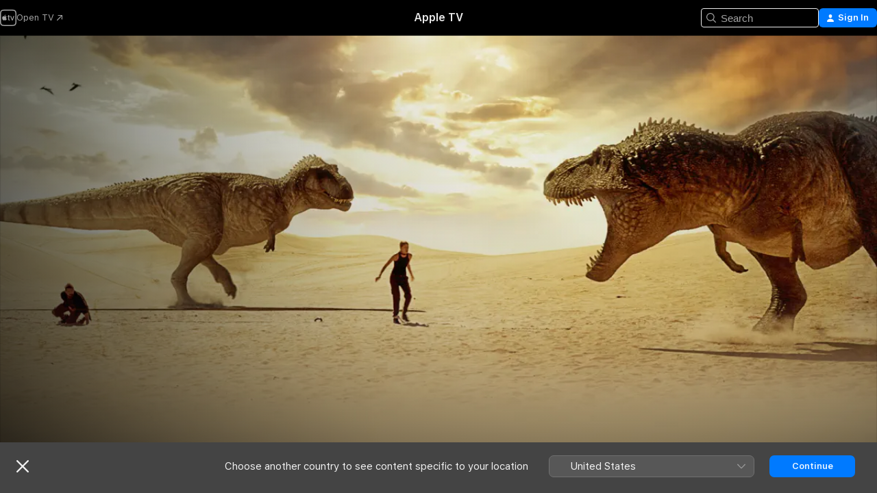

--- FILE ---
content_type: text/html
request_url: https://tv.apple.com/be/movie/the-jurassic-games/umc.cmc.2t24mx3gw16bij8vpccp7eswa
body_size: 27716
content:
<!DOCTYPE html>
<html dir="ltr" lang="en-GB">
    <head>
        <meta charset="utf-8" />
        <meta http-equiv="X-UA-Compatible" content="IE=edge" />
        <meta name="viewport" content="width=device-width,initial-scale=1" />
        <meta name="applicable-device" content="pc,mobile" />
        <meta name="referrer" content="strict-origin" />

        <link
            rel="apple-touch-icon"
            sizes="180x180"
            href="/assets/favicon/favicon-180.png"
        />
        <link
            rel="icon"
            type="image/png"
            sizes="32x32"
            href="/assets/favicon/favicon-32.png"
        />
        <link
            rel="icon"
            type="image/png"
            sizes="16x16"
            href="/assets/favicon/favicon-16.png"
        />
        <link rel="manifest" href="/manifest.json" />

        <title>‎The Jurassic Games - Apple TV</title><!-- HEAD_svelte-1f6k8o2_START --><meta name="version" content="2604.4.0-external"><!-- HEAD_svelte-1f6k8o2_END --><!-- HEAD_svelte-1frznod_START --><link rel="preconnect" href="//www.apple.com/wss/fonts" crossorigin="anonymous"><link rel="stylesheet" as="style" href="//www.apple.com/wss/fonts?families=SF+Pro,v4%7CSF+Pro+Icons,v1&amp;display=swap" type="text/css" referrerpolicy="strict-origin-when-cross-origin"><!-- HEAD_svelte-1frznod_END --><!-- HEAD_svelte-eg3hvx_START -->    <meta name="description" content="In the near future, 10 death row convicts are forced to compete in a virtual reality game that pits them against dinosaurs and each other.">  <link rel="canonical" href="https://tv.apple.com/be/movie/the-jurassic-games/umc.cmc.2t24mx3gw16bij8vpccp7eswa">       <meta name="apple:content_id" content="umc.cmc.2t24mx3gw16bij8vpccp7eswa"> <meta name="apple:title" content="The Jurassic Games"> <meta name="apple:description" content="Sci-Fi · Action">   <meta property="og:title" content="The Jurassic Games - Apple TV"> <meta property="og:description" content="In the near future, 10 death row convicts are forced to compete in a virtual reality game that pits them against dinosaurs and each other."> <meta property="og:site_name" content="Apple TV"> <meta property="og:url" content="https://tv.apple.com/be/movie/the-jurassic-games/umc.cmc.2t24mx3gw16bij8vpccp7eswa"> <meta property="og:image" content="https://is1-ssl.mzstatic.com/image/thumb/Video123/v4/31/32/af/3132afa3-b3af-9174-58ab-2648e7bf2ff1/pr_source.png/1200x675.jpg"> <meta property="og:image:secure_url" content="https://is1-ssl.mzstatic.com/image/thumb/Video123/v4/31/32/af/3132afa3-b3af-9174-58ab-2648e7bf2ff1/pr_source.png/1200x675.jpg"> <meta property="og:image:alt" content="The Jurassic Games - Apple TV"> <meta property="og:image:width" content="1200"> <meta property="og:image:height" content="675"> <meta property="og:image:type" content="image/jpg"> <meta property="og:type" content="video.movie"> <meta property="og:locale" content="en_GB"> <meta property="og:video" content="https://play.itunes.apple.com/WebObjects/MZPlay.woa/hls/playlist.m3u8?cc=BE&amp;a=1389586556&amp;id=53542630&amp;l=en-GB&amp;aec=HD"> <meta property="og:video:secure_url" content="https://play.itunes.apple.com/WebObjects/MZPlay.woa/hls/playlist.m3u8?cc=BE&amp;a=1389586556&amp;id=53542630&amp;l=en-GB&amp;aec=HD"> <meta property="og:video:height" content="720"> <meta property="og:video:width" content="1280"> <meta property="og:video:type" content="application/x-mpegURL"> <meta property="og:video:actor" content="Ryan Merriman"><meta property="og:video:actor" content="Perrey Reeves"><meta property="og:video:actor" content="Adam Hampton"> <meta property="og:video:director" content="Ryan Bellgardt">  <meta property="og:video:release_date" content="2018-05-21T07:00:00.000Z"> <meta property="og:video:duration" content="5160">   <meta name="twitter:title" content="The Jurassic Games - Apple TV"> <meta name="twitter:description" content="In the near future, 10 death row convicts are forced to compete in a virtual reality game that pits them against dinosaurs and each other."> <meta name="twitter:site" content="@AppleTV"> <meta name="twitter:image" content="https://is1-ssl.mzstatic.com/image/thumb/Video123/v4/31/32/af/3132afa3-b3af-9174-58ab-2648e7bf2ff1/pr_source.png/1200x675.jpg"> <meta name="twitter:image:alt" content="The Jurassic Games - Apple TV"> <meta name="twitter:card" content="summary_large_image">    <script type="application/ld+json" data-svelte-h="svelte-akop8n">{
                "@context": "https://schema.org",
                "@id": "https://tv.apple.com/#organization",
                "@type": "Organization",
                "name": "Apple TV",
                "url": "https://tv.apple.com",
                "logo": "https://tv.apple.com/assets/knowledge-graph/tv.png",
                "sameAs": [
                    "https://www.wikidata.org/wiki/Q270285",
                    "https://twitter.com/AppleTV",
                    "https://www.instagram.com/appletv/",
                    "https://www.facebook.com/appletv/",
                    "https://www.youtube.com/AppleTV",
                    "https://giphy.com/appletv"
                ],
                "parentOrganization": {
                    "@type": "Organization",
                    "name": "Apple",
                    "@id": "https://www.apple.com/#organization",
                    "url": "https://www.apple.com/"
                }
            }</script>    <!-- HTML_TAG_START -->
                <script id=schema:movie type="application/ld+json">
                    {"@context":"https://schema.org","@type":"Movie","actor":[{"@type":"Person","name":"Ryan Merriman"},{"@type":"Person","name":"Perrey Reeves"},{"@type":"Person","name":"Adam Hampton"}],"datePublished":"2018-05-21T07:00:00.000Z","description":"In the near future, 10 death row convicts are forced to compete in a virtual reality game that pits them against dinosaurs and each other.","director":[{"@type":"Person","name":"Ryan Bellgardt"}],"image":"https://is1-ssl.mzstatic.com/image/thumb/Video123/v4/31/32/af/3132afa3-b3af-9174-58ab-2648e7bf2ff1/pr_source.png/1200x675.jpg","name":"The Jurassic Games"}
                </script>
                <!-- HTML_TAG_END -->   <!-- HTML_TAG_START -->
                <script id=schema:breadcrumb-list name=schema:breadcrumb-list type="application/ld+json">
                    {"@context":"https://schema.org","@type":"BreadcrumbList","itemListElement":[{"@type":"ListItem","position":1,"item":{"@id":"https://tv.apple.com","name":"Apple TV"}},{"@type":"ListItem","position":2,"item":{"@id":"https://tv.apple.com/be/movie/the-jurassic-games/umc.cmc.2t24mx3gw16bij8vpccp7eswa","name":"The Jurassic Games"}}]}
                </script>
                <!-- HTML_TAG_END --> <!-- HEAD_svelte-eg3hvx_END -->
      <script type="module" crossorigin src="/assets/main~CWmQ7EWLfl.js"></script>
      <link rel="modulepreload" crossorigin href="/assets/CommerceModalContainer~8WScom1Eus.js">
      <link rel="stylesheet" crossorigin href="/assets/CommerceModalContainer~DB5jAFMWKM.css">
      <link rel="stylesheet" crossorigin href="/assets/main~DafYkty6PR.css">
      <script type="module">import.meta.url;import("_").catch(()=>1);async function* g(){};window.__vite_is_modern_browser=true;</script>
      <script type="module">!function(){if(window.__vite_is_modern_browser)return;console.warn("vite: loading legacy chunks, syntax error above and the same error below should be ignored");var e=document.getElementById("vite-legacy-polyfill"),n=document.createElement("script");n.src=e.src,n.onload=function(){System.import(document.getElementById('vite-legacy-entry').getAttribute('data-src'))},document.body.appendChild(n)}();</script>
    </head>
    <body>
        <script
            async
            src="/includes/js-cdn/musickit/v3/amp/mediakit.js"
        ></script>
        <script
            type="module"
            async
            src="/includes/js-cdn/musickit/v3/components/musickit-components/musickit-components.esm.js"
        ></script>
        <script
            nomodule
            async
            src="/includes/js-cdn/musickit/v3/components/musickit-components/musickit-components.js"
        ></script>
        <svg style="display: none" xmlns="http://www.w3.org/2000/svg">
            <symbol id="play-circle-fill" viewBox="0 0 60 60">
                <path
                    class="icon-circle-fill__circle"
                    fill="var(--iconCircleFillBG, transparent)"
                    d="M30 60c16.411 0 30-13.617 30-30C60 13.588 46.382 0 29.971 0 13.588 0 .001 13.588.001 30c0 16.383 13.617 30 30 30Z"
                />
                <path
                    fill="var(--iconFillArrow, var(--keyColor, black))"
                    d="M24.411 41.853c-1.41.853-3.028.177-3.028-1.294V19.47c0-1.44 1.735-2.058 3.028-1.294l17.265 10.235a1.89 1.89 0 0 1 0 3.265L24.411 41.853Z"
                />
            </symbol>
        </svg>
        <div class="body-container">
               <div class="app-container svelte-ksk4wg" data-testid="app-container"><div data-testid="header" class="header header--color svelte-17u3p6w"><div class="header__contents svelte-17u3p6w"><div class="header__open svelte-17u3p6w"></div> <div class="header__tabs svelte-17u3p6w"></div> <div class="header__controls svelte-17u3p6w"><div class="header__search svelte-17u3p6w"><div class="search-input search-input--overrides svelte-1m14fku menu" data-testid="search-input"><div data-testid="amp-search-input" aria-controls="search-suggestions" aria-expanded="false" aria-haspopup="listbox" aria-owns="search-suggestions" class="search-input-container svelte-rg26q6" tabindex="-1" role=""><div class="flex-container svelte-rg26q6"><form id="search-input-form" class="svelte-rg26q6"><svg width="16" height="16" viewBox="0 0 16 16" class="search-svg" aria-hidden="true"><path d="M11.87 10.835q.027.022.051.047l3.864 3.863a.735.735 0 1 1-1.04 1.04l-3.863-3.864-.047-.051a6.667 6.667 0 1 1 1.035-1.035M6.667 12a5.333 5.333 0 1 0 0-10.667 5.333 5.333 0 0 0 0 10.667"></path></svg> <input value="" aria-autocomplete="list" aria-multiline="false" aria-controls="search-suggestions" placeholder="Search" spellcheck="false" autocomplete="off" autocorrect="off" autocapitalize="off" type="text" inputmode="search" class="search-input__text-field svelte-rg26q6" data-testid="search-input__text-field"></form> </div> <div data-testid="search-scope-bar"></div>   </div> </div></div> <div class="auth-content svelte-114v0sv" data-testid="auth-content"> <button tabindex="0" data-testid="sign-in-button" class="commerce-button signin svelte-jf121i"><svg width="10" height="11" viewBox="0 0 10 11" class="auth-icon"><path d="M5 5.295c-1.296 0-2.385-1.176-2.385-2.678C2.61 1.152 3.716 0 5 0c1.29 0 2.39 1.128 2.39 2.611C7.39 4.12 6.297 5.295 5 5.295M1.314 11C.337 11 0 10.698 0 10.144c0-1.55 1.929-3.685 5-3.685 3.065 0 5 2.135 5 3.685 0 .554-.337.856-1.314.856z"></path></svg> <span class="button-text">Sign In</span> </button> </div></div></div>  </div>   <div id="scrollable-page" class="scrollable-page svelte-xmtc6f" data-main-content data-testid="main-section" aria-hidden="false"><main data-testid="main" class="svelte-1vdwh3d"><div class="content-container svelte-1vdwh3d" data-testid="content-container">    <div class="section svelte-190eab9" data-testid="section-container"><div class="section-content" data-testid="section-content">  <div class="product-header__wrapper svelte-119wsvk"><div class="product-header dark svelte-119wsvk" data-type="Movie" data-testid="product-header"><div class="superhero-lockup-container svelte-1etfiyq"><div class="artwork-container svelte-t4o8fn">  <div data-testid="artwork-component" class="artwork-component artwork-component--aspect-ratio artwork-component--orientation-landscape svelte-g1i36u    artwork-component--fullwidth    artwork-component--has-borders" style="
            --artwork-bg-color: rgb(220,201,161);
            --aspect-ratio: 1.7777777777777777;
            --placeholder-bg-color: rgb(220,201,161);
       ">   <picture class="svelte-g1i36u"><source sizes="1200px" srcset="https://is1-ssl.mzstatic.com/image/thumb/Features123/v4/2b/1f/88/2b1f884d-6f46-0b67-04d7-0d42aff57f05/mzl.dpwtxltd.png/1200x675sr.webp 1200w,https://is1-ssl.mzstatic.com/image/thumb/Features123/v4/2b/1f/88/2b1f884d-6f46-0b67-04d7-0d42aff57f05/mzl.dpwtxltd.png/2400x1350sr.webp 2400w" type="image/webp"> <source sizes="1200px" srcset="https://is1-ssl.mzstatic.com/image/thumb/Features123/v4/2b/1f/88/2b1f884d-6f46-0b67-04d7-0d42aff57f05/mzl.dpwtxltd.png/1200x675sr-60.jpg 1200w,https://is1-ssl.mzstatic.com/image/thumb/Features123/v4/2b/1f/88/2b1f884d-6f46-0b67-04d7-0d42aff57f05/mzl.dpwtxltd.png/2400x1350sr-60.jpg 2400w" type="image/jpeg"> <img alt="" class="artwork-component__contents artwork-component__image svelte-g1i36u" src="/assets/artwork/1x1.gif" role="presentation" decoding="async" width="1200" height="675" fetchpriority="high" style="opacity: 1;"></picture> </div> <div class="video-container svelte-t4o8fn">  <div class="background-video svelte-15ycd5v" data-testid="background-video"><div class="video-control__container svelte-1mqmv95" data-testid="video-control-container" aria-hidden="true"><button class="video-control__pause svelte-1mqmv95" data-testid="video-control-pause" aria-hidden="true" aria-label="Play preview" tabindex="0"><svg xmlns="http://www.w3.org/2000/svg" class="icon" viewBox="0 0 28 28"><path d="M14.504 26.946c6.83 0 12.442-5.612 12.442-12.442 0-6.843-5.612-12.454-12.455-12.454-6.83 0-12.441 5.611-12.441 12.454 0 6.83 5.611 12.442 12.454 12.442m0-.965c-6.348 0-11.49-5.142-11.49-11.477s5.142-11.49 11.477-11.49c6.348 0 11.49 5.155 11.49 11.49s-5.142 11.477-11.477 11.477m-2.475-6.5 7.287-4.393c.444-.28.444-.85 0-1.117l-7.287-4.443c-.432-.254-.965-.039-.965.431v9.09c0 .47.52.698.965.432"></path></svg></button> <button class="video-control__mute svelte-1mqmv95" data-testid="video-control-mute" aria-hidden="true" aria-label="Unmute preview"><svg xmlns="http://www.w3.org/2000/svg" class="icon" viewBox="0 0 28 28"><path d="M14.504 26.946c6.83 0 12.442-5.612 12.442-12.442 0-6.843-5.612-12.454-12.455-12.454-6.83 0-12.441 5.611-12.441 12.454 0 6.83 5.611 12.442 12.454 12.442m0-.965c-6.348 0-11.49-5.142-11.49-11.477s5.142-11.49 11.477-11.49c6.348 0 11.49 5.155 11.49 11.49s-5.142 11.477-11.477 11.477m6.957-4.533c.152-.165.152-.393 0-.545L8.068 7.496a.383.383 0 0 0-.546 0 .36.36 0 0 0 0 .533l13.406 13.42c.14.152.393.164.533 0m-4.278-5.738V9.26c0-.291-.165-.532-.47-.532-.228 0-.38.127-.559.279L13.273 11.8zm-.47 4.507c.254 0 .394-.178.419-.419l.025-1.32-6.322-6.284h-.38c-.483.038-.89.47-.89.99v2.64c0 .635.483 1.118 1.092 1.118h2.159c.101 0 .177.025.254.088l3.084 2.933c.166.14.343.254.56.254"></path></svg></button>  </div> <amp-background-video fit="cover" muted aria-hidden="true"></amp-background-video></div></div>  </div> <div class="container dark svelte-11erfeb page-header"><article class="lockup svelte-11erfeb"><header class="svelte-11erfeb">  <div class="content-logo svelte-11erfeb"><h1 class="visually-hidden svelte-11erfeb">The Jurassic Games</h1> <div style="display: contents; --picture-max-height:81px; --picture-max-width:216px;">  <picture class="picture svelte-1fyueul"><source srcset="https://is1-ssl.mzstatic.com/image/thumb/Features112/v4/6c/69/19/6c691971-a892-5327-3bcd-e4f924c16cc1/jnu2044266151270139152.png/216x81.png 216w,https://is1-ssl.mzstatic.com/image/thumb/Features112/v4/6c/69/19/6c691971-a892-5327-3bcd-e4f924c16cc1/jnu2044266151270139152.png/432x162.png 432w" type="image/png"><source srcset="https://is1-ssl.mzstatic.com/image/thumb/Features112/v4/6c/69/19/6c691971-a892-5327-3bcd-e4f924c16cc1/jnu2044266151270139152.png/216x81.webp 216w,https://is1-ssl.mzstatic.com/image/thumb/Features112/v4/6c/69/19/6c691971-a892-5327-3bcd-e4f924c16cc1/jnu2044266151270139152.png/432x162.webp 432w" type="image/webp"> <img alt="The Jurassic Games" loading="lazy" src="/assets/artwork/1x1.gif" class="svelte-1fyueul"> </picture></div></div>  <div class="metadata svelte-11erfeb"> <div style="display: contents; --metadata-list-line-clamp:1;"><span class="metadata-list svelte-i707bi" data-testid="metadata-list"><span>Movie</span>  · <span>Sci-Fi</span>  · <span>Action</span>  </span></div> <div style="display: contents; --display:contents; --opacity:1;"><ul class="badge-row light svelte-nd7koe" data-testid="metadata-badges"><li class="badge badge--rating rating--be_movies_16 svelte-nd7koe" aria-label="Rated 16"><span aria-hidden="true" data-rating="16" class="svelte-nd7koe"></span> </li> </ul></div></div></header> <div class="description svelte-11erfeb"><span class="svelte-11erfeb"><div style="display: contents; --moreTextColorOverride:var(--keyColor);">  <div class="truncate-wrapper svelte-1ji3yu5"><p data-testid="truncate-text" dir="auto" class="content svelte-1ji3yu5  title-3" style="--lines: 2; --line-height: var(--lineHeight, 16); --link-length: 4;"><!-- HTML_TAG_START -->In the near future, 10 death row convicts are forced to compete in a virtual reality game that pits them against dinosaurs and each other.<!-- HTML_TAG_END --></p> </div> </div></span></div> <div class="details svelte-11erfeb"><span class="metadata-list svelte-i707bi" data-testid="metadata-list"><span>2018</span>  · <span>1h 26m</span>  </span> <div style="display: contents; --display:contents; --opacity:0.8;"><ul class="badge-row light svelte-nd7koe" data-testid="metadata-badges"><li class="badge badge--rotten-tomatoes fresh svelte-nd7koe" aria-label="Rotten Tomatoes Rating 67"><span aria-hidden="true" class="svelte-nd7koe">67%</span> </li><li class="badge badge--hd svelte-nd7koe" aria-label="High Definition"><span aria-hidden="true" class="svelte-nd7koe"></span> </li> </ul></div></div> </article>    <div class="personnel svelte-11erfeb"><div><span class="personnel-title svelte-11erfeb">Starring</span> <span class="personnel-list svelte-11erfeb"><span class="person svelte-11erfeb"><a href="https://tv.apple.com/be/person/ryan-merriman/umc.cpc.5pnmrwh4p1b8atha963uhacfw" class="person-link svelte-11erfeb">Ryan Merriman</a><span class="person-separator svelte-11erfeb">,  </span></span><span class="person svelte-11erfeb"><a href="https://tv.apple.com/be/person/perrey-reeves/umc.cpc.ugugx0moxqps0n1xlikk82xt" class="person-link svelte-11erfeb">Perrey Reeves</a><span class="person-separator svelte-11erfeb">,  </span></span><span class="person svelte-11erfeb"><a href="https://tv.apple.com/be/person/adam-hampton/umc.cpc.4hu5w1ae03g07mp0yswy8j99u" class="person-link svelte-11erfeb">Adam Hampton</a></span></span> </div><div><span class="personnel-title svelte-11erfeb">Director</span> <span class="personnel-list svelte-11erfeb"><span class="person svelte-11erfeb"><a href="https://tv.apple.com/be/person/ryan-bellgardt/umc.cpc.22xpjro2tim0i9tuj7b9jom92" class="person-link svelte-11erfeb">Ryan Bellgardt</a></span></span> </div></div> </div> </div></div> </div></div> </div><div class="section svelte-190eab9   with-bottom-spacing   display-separator" data-testid="section-container"><div class="section-content" data-testid="section-content"> <div class="rich-lockup-shelf-header svelte-1l4rc8w"><div class="header svelte-fr9z27">  <div class="header-title-wrapper svelte-fr9z27">    <h2 class="title svelte-fr9z27 title-link" data-testid="header-title"><a href="https://tv.apple.com/be/shelf/trailers/uts.col.Trailers.umc.cmc.2t24mx3gw16bij8vpccp7eswa" class="title__button svelte-fr9z27" role="link" tabindex="0"><span class="dir-wrapper" dir="auto">Trailers</span> <svg xmlns="http://www.w3.org/2000/svg" class="chevron" viewBox="0 0 64 64" aria-hidden="true"><path d="M19.817 61.863c1.48 0 2.672-.515 3.702-1.546l24.243-23.63c1.352-1.385 1.996-2.737 2.028-4.443 0-1.674-.644-3.09-2.028-4.443L23.519 4.138c-1.03-.998-2.253-1.513-3.702-1.513-2.994 0-5.409 2.382-5.409 5.344 0 1.481.612 2.833 1.739 3.96l20.99 20.347-20.99 20.283c-1.127 1.126-1.739 2.478-1.739 3.96 0 2.93 2.415 5.344 5.409 5.344"></path></svg></a></h2> </div>   </div> </div> <div>   <div class="shelf"><section data-testid="shelf-component" class="shelf-grid shelf-grid--onhover svelte-12rmzef" style="
            --grid-max-content-xsmall: 200px; --grid-column-gap-xsmall: 10px; --grid-row-gap-xsmall: 24px; --grid-small: 3; --grid-column-gap-small: 20px; --grid-row-gap-small: 24px; --grid-medium: 4; --grid-column-gap-medium: 20px; --grid-row-gap-medium: 24px; --grid-large: 5; --grid-column-gap-large: 20px; --grid-row-gap-large: 24px; --grid-xlarge: 5; --grid-column-gap-xlarge: 20px; --grid-row-gap-xlarge: 24px;
            --grid-type: C;
            --grid-rows: 1;
            --standard-lockup-shadow-offset: 15px;
            
        "> <div class="shelf-grid__body svelte-12rmzef" data-testid="shelf-body">   <button disabled aria-label="Previous Page" type="button" class="shelf-grid-nav__arrow shelf-grid-nav__arrow--left svelte-1xmivhv" data-testid="shelf-button-left" style="--offset: 0px;"><svg xmlns="http://www.w3.org/2000/svg" viewBox="0 0 9 31"><path d="M5.275 29.46a1.61 1.61 0 0 0 1.456 1.077c1.018 0 1.772-.737 1.772-1.737 0-.526-.277-1.186-.449-1.62l-4.68-11.912L8.05 3.363c.172-.442.45-1.116.45-1.625A1.7 1.7 0 0 0 6.728.002a1.6 1.6 0 0 0-1.456 1.09L.675 12.774c-.301.775-.677 1.744-.677 2.495 0 .754.376 1.705.677 2.498L5.272 29.46Z"></path></svg></button> <ul slot="shelf-content" class="shelf-grid__list shelf-grid__list--grid-type-C shelf-grid__list--grid-rows-1 svelte-12rmzef" role="list" tabindex="-1" data-testid="shelf-item-list">   <li class="shelf-grid__list-item svelte-12rmzef" data-test-id="shelf-grid-list-item-0" data-index="0" aria-hidden="true"><div class="svelte-12rmzef"><div slot="item" class="svelte-5fmy7e">    <a class="lockup svelte-93u9ds lockup--with-action" href="https://tv.apple.com/be/clip/the-jurassic-games/umc.cmc.5ta16pm7h7d4zgzg7ikme3v6c?targetId=umc.cmc.2t24mx3gw16bij8vpccp7eswa&amp;targetType=Movie" data-testid="lockup" style="--lockup-aspect-ratio: 16/9; --lockup-border-radius: 14px; --afterShadowBorderRadius: 13px; --lockup-chin-height: 30px;"><div class="grid svelte-93u9ds" data-testid="lockup-grid"><div class="artwork svelte-93u9ds" data-testid="artwork">  <div data-testid="artwork-component" class="artwork-component artwork-component--aspect-ratio artwork-component--orientation-landscape svelte-g1i36u    artwork-component--fullwidth    artwork-component--has-borders" style="
            --artwork-bg-color: #211915;
            --aspect-ratio: 1.5384615384615385;
            --placeholder-bg-color: #211915;
       ">   <picture class="svelte-g1i36u"><source sizes=" (max-width:1319px) 290px,(min-width:1320px) and (max-width:1679px) 340px,340px" srcset="https://is1-ssl.mzstatic.com/image/thumb/Video125/v4/ff/cf/79/ffcf793d-767a-eda1-cf76-cc75f888af62/Job8c6df24c-5e13-4f9d-b85c-44cd3f1ad860-100094634-PreviewImage_preview_image_video_sdr-Time1527213032982.png/290x193KF.TVALC02.webp?color=211915&amp;style=m 290w,https://is1-ssl.mzstatic.com/image/thumb/Video125/v4/ff/cf/79/ffcf793d-767a-eda1-cf76-cc75f888af62/Job8c6df24c-5e13-4f9d-b85c-44cd3f1ad860-100094634-PreviewImage_preview_image_video_sdr-Time1527213032982.png/340x221KF.TVALC02.webp?color=211915&amp;style=m 340w,https://is1-ssl.mzstatic.com/image/thumb/Video125/v4/ff/cf/79/ffcf793d-767a-eda1-cf76-cc75f888af62/Job8c6df24c-5e13-4f9d-b85c-44cd3f1ad860-100094634-PreviewImage_preview_image_video_sdr-Time1527213032982.png/580x386KF.TVALC02.webp?color=211915&amp;style=m 580w,https://is1-ssl.mzstatic.com/image/thumb/Video125/v4/ff/cf/79/ffcf793d-767a-eda1-cf76-cc75f888af62/Job8c6df24c-5e13-4f9d-b85c-44cd3f1ad860-100094634-PreviewImage_preview_image_video_sdr-Time1527213032982.png/680x442KF.TVALC02.webp?color=211915&amp;style=m 680w" type="image/webp"> <source sizes=" (max-width:1319px) 290px,(min-width:1320px) and (max-width:1679px) 340px,340px" srcset="https://is1-ssl.mzstatic.com/image/thumb/Video125/v4/ff/cf/79/ffcf793d-767a-eda1-cf76-cc75f888af62/Job8c6df24c-5e13-4f9d-b85c-44cd3f1ad860-100094634-PreviewImage_preview_image_video_sdr-Time1527213032982.png/290x193KF.TVALC02-60.jpg?color=211915&amp;style=m 290w,https://is1-ssl.mzstatic.com/image/thumb/Video125/v4/ff/cf/79/ffcf793d-767a-eda1-cf76-cc75f888af62/Job8c6df24c-5e13-4f9d-b85c-44cd3f1ad860-100094634-PreviewImage_preview_image_video_sdr-Time1527213032982.png/340x221KF.TVALC02-60.jpg?color=211915&amp;style=m 340w,https://is1-ssl.mzstatic.com/image/thumb/Video125/v4/ff/cf/79/ffcf793d-767a-eda1-cf76-cc75f888af62/Job8c6df24c-5e13-4f9d-b85c-44cd3f1ad860-100094634-PreviewImage_preview_image_video_sdr-Time1527213032982.png/580x386KF.TVALC02-60.jpg?color=211915&amp;style=m 580w,https://is1-ssl.mzstatic.com/image/thumb/Video125/v4/ff/cf/79/ffcf793d-767a-eda1-cf76-cc75f888af62/Job8c6df24c-5e13-4f9d-b85c-44cd3f1ad860-100094634-PreviewImage_preview_image_video_sdr-Time1527213032982.png/680x442KF.TVALC02-60.jpg?color=211915&amp;style=m 680w" type="image/jpeg"> <img alt="" class="artwork-component__contents artwork-component__image svelte-g1i36u" loading="lazy" src="/assets/artwork/1x1.gif" role="presentation" decoding="async" width="340" height="221" fetchpriority="auto" style="opacity: 1;"></picture> </div></div>  <div class="metadata svelte-w6gptj"><div class="legibility-gradient svelte-w6gptj"></div> <div class="title svelte-w6gptj">The Jurassic Games</div> <div class="progress-and-attribution svelte-gsgqar"><div class="play-state svelte-gsgqar"><svg xmlns="http://www.w3.org/2000/svg" viewBox="0 0 89.893 120" class="play-icon"><path d="M12.461 94.439c0 5.33 3.149 7.927 6.94 7.927 1.617 0 3.36-.495 5.005-1.409l57.665-33.658c4.198-2.469 5.903-4.317 5.903-7.331 0-3.013-1.705-4.861-5.903-7.33L24.406 18.98c-1.645-.915-3.388-1.41-5.005-1.41-3.791 0-6.94 2.598-6.94 7.927z"></path></svg></div>  <div class="duration svelte-gsgqar" aria-hidden="true">Sci-Fi</div> <div class="context-menu svelte-gsgqar"><amp-contextual-menu-button config="[object Object]" class="svelte-dj0bcp"> <span aria-label="MORE" class="more-button svelte-dj0bcp more-button--platter" data-testid="more-button" slot="trigger-content"><svg width="28" height="28" viewBox="0 0 28 28" class="glyph" xmlns="http://www.w3.org/2000/svg"><circle fill="var(--iconCircleFill, transparent)" cx="14" cy="14" r="14"></circle><path fill="var(--iconEllipsisFill, white)" d="M10.105 14c0-.87-.687-1.55-1.564-1.55-.862 0-1.557.695-1.557 1.55 0 .848.695 1.55 1.557 1.55.855 0 1.564-.702 1.564-1.55zm5.437 0c0-.87-.68-1.55-1.542-1.55A1.55 1.55 0 0012.45 14c0 .848.695 1.55 1.55 1.55.848 0 1.542-.702 1.542-1.55zm5.474 0c0-.87-.687-1.55-1.557-1.55-.87 0-1.564.695-1.564 1.55 0 .848.694 1.55 1.564 1.55.848 0 1.557-.702 1.557-1.55z"></path></svg></span> </amp-contextual-menu-button></div> </div></div>  </div> </a></div> </div></li> </ul> <button aria-label="Next Page" type="button" class="shelf-grid-nav__arrow shelf-grid-nav__arrow--right svelte-1xmivhv" data-testid="shelf-button-right" style="--offset: 0px;"><svg xmlns="http://www.w3.org/2000/svg" viewBox="0 0 9 31"><path d="M5.275 29.46a1.61 1.61 0 0 0 1.456 1.077c1.018 0 1.772-.737 1.772-1.737 0-.526-.277-1.186-.449-1.62l-4.68-11.912L8.05 3.363c.172-.442.45-1.116.45-1.625A1.7 1.7 0 0 0 6.728.002a1.6 1.6 0 0 0-1.456 1.09L.675 12.774c-.301.775-.677 1.744-.677 2.495 0 .754.376 1.705.677 2.498L5.272 29.46Z"></path></svg></button></div> </section> </div></div></div> </div><div class="section svelte-190eab9   with-bottom-spacing   display-separator" data-testid="section-container"><div class="section-content" data-testid="section-content"> <div class="rich-lockup-shelf-header svelte-1l4rc8w"><div class="header svelte-fr9z27">  <div class="header-title-wrapper svelte-fr9z27">    <h2 class="title svelte-fr9z27 title-link" data-testid="header-title"><a href="https://tv.apple.com/be/shelf/related/uts.col.ContentRelated.umc.cmc.2t24mx3gw16bij8vpccp7eswa" class="title__button svelte-fr9z27" role="link" tabindex="0"><span class="dir-wrapper" dir="auto">Related</span> <svg xmlns="http://www.w3.org/2000/svg" class="chevron" viewBox="0 0 64 64" aria-hidden="true"><path d="M19.817 61.863c1.48 0 2.672-.515 3.702-1.546l24.243-23.63c1.352-1.385 1.996-2.737 2.028-4.443 0-1.674-.644-3.09-2.028-4.443L23.519 4.138c-1.03-.998-2.253-1.513-3.702-1.513-2.994 0-5.409 2.382-5.409 5.344 0 1.481.612 2.833 1.739 3.96l20.99 20.347-20.99 20.283c-1.127 1.126-1.739 2.478-1.739 3.96 0 2.93 2.415 5.344 5.409 5.344"></path></svg></a></h2> </div>   </div> </div> <div>   <div class="shelf"><section data-testid="shelf-component" class="shelf-grid shelf-grid--onhover svelte-12rmzef" style="
            --grid-max-content-xsmall: 144px; --grid-column-gap-xsmall: 10px; --grid-row-gap-xsmall: 24px; --grid-small: 5; --grid-column-gap-small: 20px; --grid-row-gap-small: 24px; --grid-medium: 6; --grid-column-gap-medium: 20px; --grid-row-gap-medium: 24px; --grid-large: 8; --grid-column-gap-large: 20px; --grid-row-gap-large: 24px; --grid-xlarge: 8; --grid-column-gap-xlarge: 20px; --grid-row-gap-xlarge: 24px;
            --grid-type: I;
            --grid-rows: 1;
            --standard-lockup-shadow-offset: 15px;
            
        "> <div class="shelf-grid__body svelte-12rmzef" data-testid="shelf-body">   <button disabled aria-label="Previous Page" type="button" class="shelf-grid-nav__arrow shelf-grid-nav__arrow--left svelte-1xmivhv" data-testid="shelf-button-left" style="--offset: 0px;"><svg xmlns="http://www.w3.org/2000/svg" viewBox="0 0 9 31"><path d="M5.275 29.46a1.61 1.61 0 0 0 1.456 1.077c1.018 0 1.772-.737 1.772-1.737 0-.526-.277-1.186-.449-1.62l-4.68-11.912L8.05 3.363c.172-.442.45-1.116.45-1.625A1.7 1.7 0 0 0 6.728.002a1.6 1.6 0 0 0-1.456 1.09L.675 12.774c-.301.775-.677 1.744-.677 2.495 0 .754.376 1.705.677 2.498L5.272 29.46Z"></path></svg></button> <ul slot="shelf-content" class="shelf-grid__list shelf-grid__list--grid-type-I shelf-grid__list--grid-rows-1 svelte-12rmzef" role="list" tabindex="-1" data-testid="shelf-item-list">   <li class="shelf-grid__list-item svelte-12rmzef" data-test-id="shelf-grid-list-item-0" data-index="0" aria-hidden="true"><div class="svelte-12rmzef"><div slot="item" class="svelte-5fmy7e">    <a class="lockup svelte-93u9ds" href="https://tv.apple.com/be/movie/the-gorge/umc.cmc.26o403koqo2klixc0jtqy6tmc" data-testid="lockup" tabindex="0" style="--lockup-aspect-ratio: 2/3; --lockup-border-radius: 14px; --afterShadowBorderRadius: 13px; --lockup-chin-height: 0px;"><div class="grid svelte-93u9ds grid--no-chin" data-testid="lockup-grid"><div class="artwork svelte-93u9ds" data-testid="artwork">  <div data-testid="artwork-component" class="artwork-component artwork-component--aspect-ratio artwork-component--orientation-portrait svelte-g1i36u    artwork-component--fullwidth    artwork-component--has-borders" style="
            --artwork-bg-color: rgb(29,20,21);
            --aspect-ratio: 0.6666666666666666;
            --placeholder-bg-color: rgb(29,20,21);
       ">   <picture class="svelte-g1i36u"><source sizes="225px" srcset="https://is1-ssl.mzstatic.com/image/thumb/Pjb1c3mgtHEb0TVLj3s5Lw/225x338CA.TVA23C01.webp 225w,https://is1-ssl.mzstatic.com/image/thumb/Pjb1c3mgtHEb0TVLj3s5Lw/450x676CA.TVA23C01.webp 450w" type="image/webp"> <source sizes="225px" srcset="https://is1-ssl.mzstatic.com/image/thumb/Pjb1c3mgtHEb0TVLj3s5Lw/225x338CA.TVA23C01-60.jpg 225w,https://is1-ssl.mzstatic.com/image/thumb/Pjb1c3mgtHEb0TVLj3s5Lw/450x676CA.TVA23C01-60.jpg 450w" type="image/jpeg"> <img alt="" class="artwork-component__contents artwork-component__image svelte-g1i36u" loading="lazy" src="/assets/artwork/1x1.gif" role="presentation" decoding="async" width="225" height="337" fetchpriority="auto" style="opacity: 1;"></picture> </div></div>  <span class="visually-hidden svelte-11qfs05">The Gorge</span>     <div class="lockup-scrim svelte-rdhtgn" data-testid="lockup-scrim"></div> <div class="lockup-context-menu svelte-1vr883s" data-testid="lockup-context-menu"><amp-contextual-menu-button config="[object Object]" class="svelte-dj0bcp"> <span aria-label="MORE" class="more-button svelte-dj0bcp more-button--platter  more-button--material" data-testid="more-button" slot="trigger-content"><svg width="28" height="28" viewBox="0 0 28 28" class="glyph" xmlns="http://www.w3.org/2000/svg"><circle fill="var(--iconCircleFill, transparent)" cx="14" cy="14" r="14"></circle><path fill="var(--iconEllipsisFill, white)" d="M10.105 14c0-.87-.687-1.55-1.564-1.55-.862 0-1.557.695-1.557 1.55 0 .848.695 1.55 1.557 1.55.855 0 1.564-.702 1.564-1.55zm5.437 0c0-.87-.68-1.55-1.542-1.55A1.55 1.55 0 0012.45 14c0 .848.695 1.55 1.55 1.55.848 0 1.542-.702 1.542-1.55zm5.474 0c0-.87-.687-1.55-1.557-1.55-.87 0-1.564.695-1.564 1.55 0 .848.694 1.55 1.564 1.55.848 0 1.557-.702 1.557-1.55z"></path></svg></span> </amp-contextual-menu-button></div></div> </a></div> </div></li>   <li class="shelf-grid__list-item svelte-12rmzef" data-test-id="shelf-grid-list-item-1" data-index="1" aria-hidden="true"><div class="svelte-12rmzef"><div slot="item" class="svelte-5fmy7e">    <a class="lockup svelte-93u9ds" href="https://tv.apple.com/be/movie/jurassic-galaxy/umc.cmc.7id0v9hlekav2jeo1hn2u0wbl" data-testid="lockup" tabindex="0" style="--lockup-aspect-ratio: 2/3; --lockup-border-radius: 14px; --afterShadowBorderRadius: 13px; --lockup-chin-height: 0px;"><div class="grid svelte-93u9ds grid--no-chin" data-testid="lockup-grid"><div class="artwork svelte-93u9ds" data-testid="artwork">  <div data-testid="artwork-component" class="artwork-component artwork-component--aspect-ratio artwork-component--orientation-portrait svelte-g1i36u    artwork-component--fullwidth    artwork-component--has-borders" style="
            --artwork-bg-color: rgb(23,21,58);
            --aspect-ratio: 0.6666666666666666;
            --placeholder-bg-color: rgb(23,21,58);
       ">   <picture class="svelte-g1i36u"><source sizes="225px" srcset="https://is1-ssl.mzstatic.com/image/thumb/Video124/v4/55/2c/c4/552cc467-10be-a027-c5bd-900f3dcefb7f/pr_source.png/225x338CA.TVA23C01.webp 225w,https://is1-ssl.mzstatic.com/image/thumb/Video124/v4/55/2c/c4/552cc467-10be-a027-c5bd-900f3dcefb7f/pr_source.png/450x676CA.TVA23C01.webp 450w" type="image/webp"> <source sizes="225px" srcset="https://is1-ssl.mzstatic.com/image/thumb/Video124/v4/55/2c/c4/552cc467-10be-a027-c5bd-900f3dcefb7f/pr_source.png/225x338CA.TVA23C01-60.jpg 225w,https://is1-ssl.mzstatic.com/image/thumb/Video124/v4/55/2c/c4/552cc467-10be-a027-c5bd-900f3dcefb7f/pr_source.png/450x676CA.TVA23C01-60.jpg 450w" type="image/jpeg"> <img alt="" class="artwork-component__contents artwork-component__image svelte-g1i36u" loading="lazy" src="/assets/artwork/1x1.gif" role="presentation" decoding="async" width="225" height="337" fetchpriority="auto" style="opacity: 1;"></picture> </div></div>  <span class="visually-hidden svelte-11qfs05">Jurassic Galaxy</span>     <div class="lockup-scrim svelte-rdhtgn" data-testid="lockup-scrim"></div> <div class="lockup-context-menu svelte-1vr883s" data-testid="lockup-context-menu"><amp-contextual-menu-button config="[object Object]" class="svelte-dj0bcp"> <span aria-label="MORE" class="more-button svelte-dj0bcp more-button--platter  more-button--material" data-testid="more-button" slot="trigger-content"><svg width="28" height="28" viewBox="0 0 28 28" class="glyph" xmlns="http://www.w3.org/2000/svg"><circle fill="var(--iconCircleFill, transparent)" cx="14" cy="14" r="14"></circle><path fill="var(--iconEllipsisFill, white)" d="M10.105 14c0-.87-.687-1.55-1.564-1.55-.862 0-1.557.695-1.557 1.55 0 .848.695 1.55 1.557 1.55.855 0 1.564-.702 1.564-1.55zm5.437 0c0-.87-.68-1.55-1.542-1.55A1.55 1.55 0 0012.45 14c0 .848.695 1.55 1.55 1.55.848 0 1.542-.702 1.542-1.55zm5.474 0c0-.87-.687-1.55-1.557-1.55-.87 0-1.564.695-1.564 1.55 0 .848.694 1.55 1.564 1.55.848 0 1.557-.702 1.557-1.55z"></path></svg></span> </amp-contextual-menu-button></div></div> </a></div> </div></li>   <li class="shelf-grid__list-item svelte-12rmzef" data-test-id="shelf-grid-list-item-2" data-index="2" aria-hidden="true"><div class="svelte-12rmzef"><div slot="item" class="svelte-5fmy7e">    <a class="lockup svelte-93u9ds" href="https://tv.apple.com/be/movie/jurassic-domination/umc.cmc.2dw3yu5wv30isbn70gkvdj635" data-testid="lockup" tabindex="0" style="--lockup-aspect-ratio: 2/3; --lockup-border-radius: 14px; --afterShadowBorderRadius: 13px; --lockup-chin-height: 0px;"><div class="grid svelte-93u9ds grid--no-chin" data-testid="lockup-grid"><div class="artwork svelte-93u9ds" data-testid="artwork">  <div data-testid="artwork-component" class="artwork-component artwork-component--aspect-ratio artwork-component--orientation-portrait svelte-g1i36u    artwork-component--fullwidth    artwork-component--has-borders" style="
            --artwork-bg-color: rgb(16,22,31);
            --aspect-ratio: 0.6666666666666666;
            --placeholder-bg-color: rgb(16,22,31);
       ">   <picture class="svelte-g1i36u"><source sizes="225px" srcset="https://is1-ssl.mzstatic.com/image/thumb/Video116/v4/b3/a2/e1/b3a2e168-7144-2983-bd6d-e3b7713e6592/EAG3528D_portrait.lsr/225x338CA.TVA23C01.webp 225w,https://is1-ssl.mzstatic.com/image/thumb/Video116/v4/b3/a2/e1/b3a2e168-7144-2983-bd6d-e3b7713e6592/EAG3528D_portrait.lsr/450x676CA.TVA23C01.webp 450w" type="image/webp"> <source sizes="225px" srcset="https://is1-ssl.mzstatic.com/image/thumb/Video116/v4/b3/a2/e1/b3a2e168-7144-2983-bd6d-e3b7713e6592/EAG3528D_portrait.lsr/225x338CA.TVA23C01-60.jpg 225w,https://is1-ssl.mzstatic.com/image/thumb/Video116/v4/b3/a2/e1/b3a2e168-7144-2983-bd6d-e3b7713e6592/EAG3528D_portrait.lsr/450x676CA.TVA23C01-60.jpg 450w" type="image/jpeg"> <img alt="" class="artwork-component__contents artwork-component__image svelte-g1i36u" loading="lazy" src="/assets/artwork/1x1.gif" role="presentation" decoding="async" width="225" height="337" fetchpriority="auto" style="opacity: 1;"></picture> </div></div>  <span class="visually-hidden svelte-11qfs05">Jurassic Domination</span>     <div class="lockup-scrim svelte-rdhtgn" data-testid="lockup-scrim"></div> <div class="lockup-context-menu svelte-1vr883s" data-testid="lockup-context-menu"><amp-contextual-menu-button config="[object Object]" class="svelte-dj0bcp"> <span aria-label="MORE" class="more-button svelte-dj0bcp more-button--platter  more-button--material" data-testid="more-button" slot="trigger-content"><svg width="28" height="28" viewBox="0 0 28 28" class="glyph" xmlns="http://www.w3.org/2000/svg"><circle fill="var(--iconCircleFill, transparent)" cx="14" cy="14" r="14"></circle><path fill="var(--iconEllipsisFill, white)" d="M10.105 14c0-.87-.687-1.55-1.564-1.55-.862 0-1.557.695-1.557 1.55 0 .848.695 1.55 1.557 1.55.855 0 1.564-.702 1.564-1.55zm5.437 0c0-.87-.68-1.55-1.542-1.55A1.55 1.55 0 0012.45 14c0 .848.695 1.55 1.55 1.55.848 0 1.542-.702 1.542-1.55zm5.474 0c0-.87-.687-1.55-1.557-1.55-.87 0-1.564.695-1.564 1.55 0 .848.694 1.55 1.564 1.55.848 0 1.557-.702 1.557-1.55z"></path></svg></span> </amp-contextual-menu-button></div></div> </a></div> </div></li>   <li class="shelf-grid__list-item svelte-12rmzef" data-test-id="shelf-grid-list-item-3" data-index="3" aria-hidden="true"><div class="svelte-12rmzef"><div slot="item" class="svelte-5fmy7e">    <a class="lockup svelte-93u9ds" href="https://tv.apple.com/be/movie/hatched/umc.cmc.7ixxn72kqg7eje73x1uq9cqbx" data-testid="lockup" tabindex="0" style="--lockup-aspect-ratio: 2/3; --lockup-border-radius: 14px; --afterShadowBorderRadius: 13px; --lockup-chin-height: 0px;"><div class="grid svelte-93u9ds grid--no-chin" data-testid="lockup-grid"><div class="artwork svelte-93u9ds" data-testid="artwork">  <div data-testid="artwork-component" class="artwork-component artwork-component--aspect-ratio artwork-component--orientation-portrait svelte-g1i36u    artwork-component--fullwidth    artwork-component--has-borders" style="
            --artwork-bg-color: rgb(19,26,33);
            --aspect-ratio: 0.6666666666666666;
            --placeholder-bg-color: rgb(19,26,33);
       ">   <picture class="svelte-g1i36u"><source sizes="225px" srcset="https://is1-ssl.mzstatic.com/image/thumb/kT_jfxoDjzw7FRqwgmEF2Q/225x338CA.TVA23C01.webp 225w,https://is1-ssl.mzstatic.com/image/thumb/kT_jfxoDjzw7FRqwgmEF2Q/450x676CA.TVA23C01.webp 450w" type="image/webp"> <source sizes="225px" srcset="https://is1-ssl.mzstatic.com/image/thumb/kT_jfxoDjzw7FRqwgmEF2Q/225x338CA.TVA23C01-60.jpg 225w,https://is1-ssl.mzstatic.com/image/thumb/kT_jfxoDjzw7FRqwgmEF2Q/450x676CA.TVA23C01-60.jpg 450w" type="image/jpeg"> <img alt="" class="artwork-component__contents artwork-component__image svelte-g1i36u" loading="lazy" src="/assets/artwork/1x1.gif" role="presentation" decoding="async" width="225" height="337" fetchpriority="auto" style="opacity: 1;"></picture> </div></div>  <span class="visually-hidden svelte-11qfs05">Hatched</span>     <div class="lockup-scrim svelte-rdhtgn" data-testid="lockup-scrim"></div> <div class="lockup-context-menu svelte-1vr883s" data-testid="lockup-context-menu"><amp-contextual-menu-button config="[object Object]" class="svelte-dj0bcp"> <span aria-label="MORE" class="more-button svelte-dj0bcp more-button--platter  more-button--material" data-testid="more-button" slot="trigger-content"><svg width="28" height="28" viewBox="0 0 28 28" class="glyph" xmlns="http://www.w3.org/2000/svg"><circle fill="var(--iconCircleFill, transparent)" cx="14" cy="14" r="14"></circle><path fill="var(--iconEllipsisFill, white)" d="M10.105 14c0-.87-.687-1.55-1.564-1.55-.862 0-1.557.695-1.557 1.55 0 .848.695 1.55 1.557 1.55.855 0 1.564-.702 1.564-1.55zm5.437 0c0-.87-.68-1.55-1.542-1.55A1.55 1.55 0 0012.45 14c0 .848.695 1.55 1.55 1.55.848 0 1.542-.702 1.542-1.55zm5.474 0c0-.87-.687-1.55-1.557-1.55-.87 0-1.564.695-1.564 1.55 0 .848.694 1.55 1.564 1.55.848 0 1.557-.702 1.557-1.55z"></path></svg></span> </amp-contextual-menu-button></div></div> </a></div> </div></li>   <li class="shelf-grid__list-item svelte-12rmzef" data-test-id="shelf-grid-list-item-4" data-index="4" aria-hidden="true"><div class="svelte-12rmzef"><div slot="item" class="svelte-5fmy7e">    <a class="lockup svelte-93u9ds" href="https://tv.apple.com/be/movie/65/umc.cmc.67r1owrgmuzu2pjfad9jf7rhu" data-testid="lockup" tabindex="0" style="--lockup-aspect-ratio: 2/3; --lockup-border-radius: 14px; --afterShadowBorderRadius: 13px; --lockup-chin-height: 0px;"><div class="grid svelte-93u9ds grid--no-chin" data-testid="lockup-grid"><div class="artwork svelte-93u9ds" data-testid="artwork">  <div data-testid="artwork-component" class="artwork-component artwork-component--aspect-ratio artwork-component--orientation-portrait svelte-g1i36u    artwork-component--fullwidth    artwork-component--has-borders" style="
            --artwork-bg-color: rgb(21,30,31);
            --aspect-ratio: 0.6666666666666666;
            --placeholder-bg-color: rgb(21,30,31);
       ">   <picture class="svelte-g1i36u"><source sizes="225px" srcset="https://is1-ssl.mzstatic.com/image/thumb/Video126/v4/68/80/06/6880060e-052c-1408-2bb1-0d8a2da9b659/SPE_65_TH_ITUNES_WW_ARTWORK_EN_2000x3000_3Q04UV00000J9U.lsr/225x338CA.TVA23C01.webp 225w,https://is1-ssl.mzstatic.com/image/thumb/Video126/v4/68/80/06/6880060e-052c-1408-2bb1-0d8a2da9b659/SPE_65_TH_ITUNES_WW_ARTWORK_EN_2000x3000_3Q04UV00000J9U.lsr/450x676CA.TVA23C01.webp 450w" type="image/webp"> <source sizes="225px" srcset="https://is1-ssl.mzstatic.com/image/thumb/Video126/v4/68/80/06/6880060e-052c-1408-2bb1-0d8a2da9b659/SPE_65_TH_ITUNES_WW_ARTWORK_EN_2000x3000_3Q04UV00000J9U.lsr/225x338CA.TVA23C01-60.jpg 225w,https://is1-ssl.mzstatic.com/image/thumb/Video126/v4/68/80/06/6880060e-052c-1408-2bb1-0d8a2da9b659/SPE_65_TH_ITUNES_WW_ARTWORK_EN_2000x3000_3Q04UV00000J9U.lsr/450x676CA.TVA23C01-60.jpg 450w" type="image/jpeg"> <img alt="" class="artwork-component__contents artwork-component__image svelte-g1i36u" loading="lazy" src="/assets/artwork/1x1.gif" role="presentation" decoding="async" width="225" height="337" fetchpriority="auto" style="opacity: 1;"></picture> </div></div>  <span class="visually-hidden svelte-11qfs05">65</span>     <div class="lockup-scrim svelte-rdhtgn" data-testid="lockup-scrim"></div> <div class="lockup-context-menu svelte-1vr883s" data-testid="lockup-context-menu"><amp-contextual-menu-button config="[object Object]" class="svelte-dj0bcp"> <span aria-label="MORE" class="more-button svelte-dj0bcp more-button--platter  more-button--material" data-testid="more-button" slot="trigger-content"><svg width="28" height="28" viewBox="0 0 28 28" class="glyph" xmlns="http://www.w3.org/2000/svg"><circle fill="var(--iconCircleFill, transparent)" cx="14" cy="14" r="14"></circle><path fill="var(--iconEllipsisFill, white)" d="M10.105 14c0-.87-.687-1.55-1.564-1.55-.862 0-1.557.695-1.557 1.55 0 .848.695 1.55 1.557 1.55.855 0 1.564-.702 1.564-1.55zm5.437 0c0-.87-.68-1.55-1.542-1.55A1.55 1.55 0 0012.45 14c0 .848.695 1.55 1.55 1.55.848 0 1.542-.702 1.542-1.55zm5.474 0c0-.87-.687-1.55-1.557-1.55-.87 0-1.564.695-1.564 1.55 0 .848.694 1.55 1.564 1.55.848 0 1.557-.702 1.557-1.55z"></path></svg></span> </amp-contextual-menu-button></div></div> </a></div> </div></li>   <li class="shelf-grid__list-item svelte-12rmzef" data-test-id="shelf-grid-list-item-5" data-index="5" aria-hidden="true"><div class="svelte-12rmzef"><div slot="item" class="svelte-5fmy7e">    <a class="lockup svelte-93u9ds" href="https://tv.apple.com/be/movie/dinosaur-hotel/umc.cmc.4zt4255iii5ttvy931j2wmsmf" data-testid="lockup" tabindex="0" style="--lockup-aspect-ratio: 2/3; --lockup-border-radius: 14px; --afterShadowBorderRadius: 13px; --lockup-chin-height: 0px;"><div class="grid svelte-93u9ds grid--no-chin" data-testid="lockup-grid"><div class="artwork svelte-93u9ds" data-testid="artwork">  <div data-testid="artwork-component" class="artwork-component artwork-component--aspect-ratio artwork-component--orientation-portrait svelte-g1i36u    artwork-component--fullwidth    artwork-component--has-borders" style="
            --artwork-bg-color: rgb(0,3,16);
            --aspect-ratio: 0.6666666666666666;
            --placeholder-bg-color: rgb(0,3,16);
       ">   <picture class="svelte-g1i36u"><source sizes="225px" srcset="https://is1-ssl.mzstatic.com/image/thumb/8qzuqock-_AdN9kow52MGQ/225x338CA.TVA23C01.webp 225w,https://is1-ssl.mzstatic.com/image/thumb/8qzuqock-_AdN9kow52MGQ/450x676CA.TVA23C01.webp 450w" type="image/webp"> <source sizes="225px" srcset="https://is1-ssl.mzstatic.com/image/thumb/8qzuqock-_AdN9kow52MGQ/225x338CA.TVA23C01-60.jpg 225w,https://is1-ssl.mzstatic.com/image/thumb/8qzuqock-_AdN9kow52MGQ/450x676CA.TVA23C01-60.jpg 450w" type="image/jpeg"> <img alt="" class="artwork-component__contents artwork-component__image svelte-g1i36u" loading="lazy" src="/assets/artwork/1x1.gif" role="presentation" decoding="async" width="225" height="337" fetchpriority="auto" style="opacity: 1;"></picture> </div></div>  <span class="visually-hidden svelte-11qfs05">Dinosaur Hotel</span>     <div class="lockup-scrim svelte-rdhtgn" data-testid="lockup-scrim"></div> <div class="lockup-context-menu svelte-1vr883s" data-testid="lockup-context-menu"><amp-contextual-menu-button config="[object Object]" class="svelte-dj0bcp"> <span aria-label="MORE" class="more-button svelte-dj0bcp more-button--platter  more-button--material" data-testid="more-button" slot="trigger-content"><svg width="28" height="28" viewBox="0 0 28 28" class="glyph" xmlns="http://www.w3.org/2000/svg"><circle fill="var(--iconCircleFill, transparent)" cx="14" cy="14" r="14"></circle><path fill="var(--iconEllipsisFill, white)" d="M10.105 14c0-.87-.687-1.55-1.564-1.55-.862 0-1.557.695-1.557 1.55 0 .848.695 1.55 1.557 1.55.855 0 1.564-.702 1.564-1.55zm5.437 0c0-.87-.68-1.55-1.542-1.55A1.55 1.55 0 0012.45 14c0 .848.695 1.55 1.55 1.55.848 0 1.542-.702 1.542-1.55zm5.474 0c0-.87-.687-1.55-1.557-1.55-.87 0-1.564.695-1.564 1.55 0 .848.694 1.55 1.564 1.55.848 0 1.557-.702 1.557-1.55z"></path></svg></span> </amp-contextual-menu-button></div></div> </a></div> </div></li>   <li class="shelf-grid__list-item svelte-12rmzef" data-test-id="shelf-grid-list-item-6" data-index="6" aria-hidden="true"><div class="svelte-12rmzef"><div slot="item" class="svelte-5fmy7e">    <a class="lockup svelte-93u9ds" href="https://tv.apple.com/be/movie/solum/umc.cmc.74t3xy616mfe4mfiqn7vuhlih" data-testid="lockup" tabindex="0" style="--lockup-aspect-ratio: 2/3; --lockup-border-radius: 14px; --afterShadowBorderRadius: 13px; --lockup-chin-height: 0px;"><div class="grid svelte-93u9ds grid--no-chin" data-testid="lockup-grid"><div class="artwork svelte-93u9ds" data-testid="artwork">  <div data-testid="artwork-component" class="artwork-component artwork-component--aspect-ratio artwork-component--orientation-portrait svelte-g1i36u    artwork-component--fullwidth    artwork-component--has-borders" style="
            --artwork-bg-color: rgb(6,22,22);
            --aspect-ratio: 0.6666666666666666;
            --placeholder-bg-color: rgb(6,22,22);
       ">   <picture class="svelte-g1i36u"><source sizes="225px" srcset="https://is1-ssl.mzstatic.com/image/thumb/Video124/v4/49/36/c9/4936c9b7-73e1-d8cc-9769-5f804f9fc876/HOP0480-en.jpg/225x338CA.TVA23C01.webp 225w,https://is1-ssl.mzstatic.com/image/thumb/Video124/v4/49/36/c9/4936c9b7-73e1-d8cc-9769-5f804f9fc876/HOP0480-en.jpg/450x676CA.TVA23C01.webp 450w" type="image/webp"> <source sizes="225px" srcset="https://is1-ssl.mzstatic.com/image/thumb/Video124/v4/49/36/c9/4936c9b7-73e1-d8cc-9769-5f804f9fc876/HOP0480-en.jpg/225x338CA.TVA23C01-60.jpg 225w,https://is1-ssl.mzstatic.com/image/thumb/Video124/v4/49/36/c9/4936c9b7-73e1-d8cc-9769-5f804f9fc876/HOP0480-en.jpg/450x676CA.TVA23C01-60.jpg 450w" type="image/jpeg"> <img alt="" class="artwork-component__contents artwork-component__image svelte-g1i36u" loading="lazy" src="/assets/artwork/1x1.gif" role="presentation" decoding="async" width="225" height="337" fetchpriority="auto" style="opacity: 1;"></picture> </div></div>  <span class="visually-hidden svelte-11qfs05">Solum</span>     <div class="lockup-scrim svelte-rdhtgn" data-testid="lockup-scrim"></div> <div class="lockup-context-menu svelte-1vr883s" data-testid="lockup-context-menu"><amp-contextual-menu-button config="[object Object]" class="svelte-dj0bcp"> <span aria-label="MORE" class="more-button svelte-dj0bcp more-button--platter  more-button--material" data-testid="more-button" slot="trigger-content"><svg width="28" height="28" viewBox="0 0 28 28" class="glyph" xmlns="http://www.w3.org/2000/svg"><circle fill="var(--iconCircleFill, transparent)" cx="14" cy="14" r="14"></circle><path fill="var(--iconEllipsisFill, white)" d="M10.105 14c0-.87-.687-1.55-1.564-1.55-.862 0-1.557.695-1.557 1.55 0 .848.695 1.55 1.557 1.55.855 0 1.564-.702 1.564-1.55zm5.437 0c0-.87-.68-1.55-1.542-1.55A1.55 1.55 0 0012.45 14c0 .848.695 1.55 1.55 1.55.848 0 1.542-.702 1.542-1.55zm5.474 0c0-.87-.687-1.55-1.557-1.55-.87 0-1.564.695-1.564 1.55 0 .848.694 1.55 1.564 1.55.848 0 1.557-.702 1.557-1.55z"></path></svg></span> </amp-contextual-menu-button></div></div> </a></div> </div></li>   <li class="shelf-grid__list-item svelte-12rmzef" data-test-id="shelf-grid-list-item-7" data-index="7" aria-hidden="true"><div class="svelte-12rmzef"><div slot="item" class="svelte-5fmy7e">    <a class="lockup svelte-93u9ds" href="https://tv.apple.com/be/movie/6-headed-shark-attack/umc.cmc.5iq7snv4xrygewhru1g6g3nbm" data-testid="lockup" tabindex="0" style="--lockup-aspect-ratio: 2/3; --lockup-border-radius: 14px; --afterShadowBorderRadius: 13px; --lockup-chin-height: 0px;"><div class="grid svelte-93u9ds grid--no-chin" data-testid="lockup-grid"><div class="artwork svelte-93u9ds" data-testid="artwork">  <div data-testid="artwork-component" class="artwork-component artwork-component--aspect-ratio artwork-component--orientation-portrait svelte-g1i36u    artwork-component--fullwidth    artwork-component--has-borders" style="
            --artwork-bg-color: rgb(14,0,0);
            --aspect-ratio: 0.6666666666666666;
            --placeholder-bg-color: rgb(14,0,0);
       ">   <picture class="svelte-g1i36u"><source sizes="225px" srcset="https://is1-ssl.mzstatic.com/image/thumb/Video128/v4/85/12/4e/85124ebd-c620-6516-d431-43b74c299e7d/6HeadedSharkAttack_2000x3000.jpg/225x338CA.TVA23C01.webp 225w,https://is1-ssl.mzstatic.com/image/thumb/Video128/v4/85/12/4e/85124ebd-c620-6516-d431-43b74c299e7d/6HeadedSharkAttack_2000x3000.jpg/450x676CA.TVA23C01.webp 450w" type="image/webp"> <source sizes="225px" srcset="https://is1-ssl.mzstatic.com/image/thumb/Video128/v4/85/12/4e/85124ebd-c620-6516-d431-43b74c299e7d/6HeadedSharkAttack_2000x3000.jpg/225x338CA.TVA23C01-60.jpg 225w,https://is1-ssl.mzstatic.com/image/thumb/Video128/v4/85/12/4e/85124ebd-c620-6516-d431-43b74c299e7d/6HeadedSharkAttack_2000x3000.jpg/450x676CA.TVA23C01-60.jpg 450w" type="image/jpeg"> <img alt="" class="artwork-component__contents artwork-component__image svelte-g1i36u" loading="lazy" src="/assets/artwork/1x1.gif" role="presentation" decoding="async" width="225" height="337" fetchpriority="auto" style="opacity: 1;"></picture> </div></div>  <span class="visually-hidden svelte-11qfs05">6-Headed Shark Attack</span>     <div class="lockup-scrim svelte-rdhtgn" data-testid="lockup-scrim"></div> <div class="lockup-context-menu svelte-1vr883s" data-testid="lockup-context-menu"><amp-contextual-menu-button config="[object Object]" class="svelte-dj0bcp"> <span aria-label="MORE" class="more-button svelte-dj0bcp more-button--platter  more-button--material" data-testid="more-button" slot="trigger-content"><svg width="28" height="28" viewBox="0 0 28 28" class="glyph" xmlns="http://www.w3.org/2000/svg"><circle fill="var(--iconCircleFill, transparent)" cx="14" cy="14" r="14"></circle><path fill="var(--iconEllipsisFill, white)" d="M10.105 14c0-.87-.687-1.55-1.564-1.55-.862 0-1.557.695-1.557 1.55 0 .848.695 1.55 1.557 1.55.855 0 1.564-.702 1.564-1.55zm5.437 0c0-.87-.68-1.55-1.542-1.55A1.55 1.55 0 0012.45 14c0 .848.695 1.55 1.55 1.55.848 0 1.542-.702 1.542-1.55zm5.474 0c0-.87-.687-1.55-1.557-1.55-.87 0-1.564.695-1.564 1.55 0 .848.694 1.55 1.564 1.55.848 0 1.557-.702 1.557-1.55z"></path></svg></span> </amp-contextual-menu-button></div></div> </a></div> </div></li>   <li class="shelf-grid__list-item svelte-12rmzef" data-test-id="shelf-grid-list-item-8" data-index="8" aria-hidden="true"><div class="svelte-12rmzef"><div slot="item" class="svelte-5fmy7e">    <a class="lockup svelte-93u9ds" href="https://tv.apple.com/be/movie/pterodactyl/umc.cmc.5y99rlmbnysqak5zclcwsy0py" data-testid="lockup" tabindex="0" style="--lockup-aspect-ratio: 2/3; --lockup-border-radius: 14px; --afterShadowBorderRadius: 13px; --lockup-chin-height: 0px;"><div class="grid svelte-93u9ds grid--no-chin" data-testid="lockup-grid"><div class="artwork svelte-93u9ds" data-testid="artwork">  <div data-testid="artwork-component" class="artwork-component artwork-component--aspect-ratio artwork-component--orientation-portrait svelte-g1i36u    artwork-component--fullwidth    artwork-component--has-borders" style="
            --artwork-bg-color: rgb(11,11,11);
            --aspect-ratio: 0.6666666666666666;
            --placeholder-bg-color: rgb(11,11,11);
       ">   <picture class="svelte-g1i36u"><source sizes="225px" srcset="https://is1-ssl.mzstatic.com/image/thumb/09bSf_JDDdpi42zNOGlpbQ/225x338CA.TVA23C01.webp 225w,https://is1-ssl.mzstatic.com/image/thumb/09bSf_JDDdpi42zNOGlpbQ/450x676CA.TVA23C01.webp 450w" type="image/webp"> <source sizes="225px" srcset="https://is1-ssl.mzstatic.com/image/thumb/09bSf_JDDdpi42zNOGlpbQ/225x338CA.TVA23C01-60.jpg 225w,https://is1-ssl.mzstatic.com/image/thumb/09bSf_JDDdpi42zNOGlpbQ/450x676CA.TVA23C01-60.jpg 450w" type="image/jpeg"> <img alt="" class="artwork-component__contents artwork-component__image svelte-g1i36u" loading="lazy" src="/assets/artwork/1x1.gif" role="presentation" decoding="async" width="225" height="337" fetchpriority="auto" style="opacity: 1;"></picture> </div></div>  <span class="visually-hidden svelte-11qfs05">Pterodactyl</span>     <div class="lockup-scrim svelte-rdhtgn" data-testid="lockup-scrim"></div> <div class="lockup-context-menu svelte-1vr883s" data-testid="lockup-context-menu"><amp-contextual-menu-button config="[object Object]" class="svelte-dj0bcp"> <span aria-label="MORE" class="more-button svelte-dj0bcp more-button--platter  more-button--material" data-testid="more-button" slot="trigger-content"><svg width="28" height="28" viewBox="0 0 28 28" class="glyph" xmlns="http://www.w3.org/2000/svg"><circle fill="var(--iconCircleFill, transparent)" cx="14" cy="14" r="14"></circle><path fill="var(--iconEllipsisFill, white)" d="M10.105 14c0-.87-.687-1.55-1.564-1.55-.862 0-1.557.695-1.557 1.55 0 .848.695 1.55 1.557 1.55.855 0 1.564-.702 1.564-1.55zm5.437 0c0-.87-.68-1.55-1.542-1.55A1.55 1.55 0 0012.45 14c0 .848.695 1.55 1.55 1.55.848 0 1.542-.702 1.542-1.55zm5.474 0c0-.87-.687-1.55-1.557-1.55-.87 0-1.564.695-1.564 1.55 0 .848.694 1.55 1.564 1.55.848 0 1.557-.702 1.557-1.55z"></path></svg></span> </amp-contextual-menu-button></div></div> </a></div> </div></li>   <li class="shelf-grid__list-item svelte-12rmzef placeholder" data-test-id="shelf-grid-list-item-9" data-index="9" aria-hidden="true"></li>   <li class="shelf-grid__list-item svelte-12rmzef placeholder" data-test-id="shelf-grid-list-item-10" data-index="10" aria-hidden="true"></li>   <li class="shelf-grid__list-item svelte-12rmzef placeholder" data-test-id="shelf-grid-list-item-11" data-index="11" aria-hidden="true"></li>   <li class="shelf-grid__list-item svelte-12rmzef placeholder" data-test-id="shelf-grid-list-item-12" data-index="12" aria-hidden="true"></li>   <li class="shelf-grid__list-item svelte-12rmzef placeholder" data-test-id="shelf-grid-list-item-13" data-index="13" aria-hidden="true"></li>   <li class="shelf-grid__list-item svelte-12rmzef placeholder" data-test-id="shelf-grid-list-item-14" data-index="14" aria-hidden="true"></li>   <li class="shelf-grid__list-item svelte-12rmzef placeholder" data-test-id="shelf-grid-list-item-15" data-index="15" aria-hidden="true"></li>   <li class="shelf-grid__list-item svelte-12rmzef placeholder" data-test-id="shelf-grid-list-item-16" data-index="16" aria-hidden="true"></li>   <li class="shelf-grid__list-item svelte-12rmzef placeholder" data-test-id="shelf-grid-list-item-17" data-index="17" aria-hidden="true"></li>   <li class="shelf-grid__list-item svelte-12rmzef placeholder" data-test-id="shelf-grid-list-item-18" data-index="18" aria-hidden="true"></li>   <li class="shelf-grid__list-item svelte-12rmzef placeholder" data-test-id="shelf-grid-list-item-19" data-index="19" aria-hidden="true"></li>   <li class="shelf-grid__list-item svelte-12rmzef placeholder" data-test-id="shelf-grid-list-item-20" data-index="20" aria-hidden="true"></li>   <li class="shelf-grid__list-item svelte-12rmzef placeholder" data-test-id="shelf-grid-list-item-21" data-index="21" aria-hidden="true"></li>   <li class="shelf-grid__list-item svelte-12rmzef placeholder" data-test-id="shelf-grid-list-item-22" data-index="22" aria-hidden="true"></li>   <li class="shelf-grid__list-item svelte-12rmzef placeholder" data-test-id="shelf-grid-list-item-23" data-index="23" aria-hidden="true"></li>   <li class="shelf-grid__list-item svelte-12rmzef placeholder" data-test-id="shelf-grid-list-item-24" data-index="24" aria-hidden="true"></li> </ul> <button aria-label="Next Page" type="button" class="shelf-grid-nav__arrow shelf-grid-nav__arrow--right svelte-1xmivhv" data-testid="shelf-button-right" style="--offset: 0px;"><svg xmlns="http://www.w3.org/2000/svg" viewBox="0 0 9 31"><path d="M5.275 29.46a1.61 1.61 0 0 0 1.456 1.077c1.018 0 1.772-.737 1.772-1.737 0-.526-.277-1.186-.449-1.62l-4.68-11.912L8.05 3.363c.172-.442.45-1.116.45-1.625A1.7 1.7 0 0 0 6.728.002a1.6 1.6 0 0 0-1.456 1.09L.675 12.774c-.301.775-.677 1.744-.677 2.495 0 .754.376 1.705.677 2.498L5.272 29.46Z"></path></svg></button></div> </section> </div></div></div> </div><div class="section svelte-190eab9   with-bottom-spacing   display-separator" data-testid="section-container"><div class="section-content" data-testid="section-content"> <div class="rich-lockup-shelf-header svelte-1l4rc8w"><div class="header svelte-fr9z27">  <div class="header-title-wrapper svelte-fr9z27">    <h2 class="title svelte-fr9z27 title-link" data-testid="header-title"><a href="https://tv.apple.com/be/shelf/cast--crew/uts.col.CastAndCrew.umc.cmc.2t24mx3gw16bij8vpccp7eswa" class="title__button svelte-fr9z27" role="link" tabindex="0"><span class="dir-wrapper" dir="auto">Cast &amp; Crew</span> <svg xmlns="http://www.w3.org/2000/svg" class="chevron" viewBox="0 0 64 64" aria-hidden="true"><path d="M19.817 61.863c1.48 0 2.672-.515 3.702-1.546l24.243-23.63c1.352-1.385 1.996-2.737 2.028-4.443 0-1.674-.644-3.09-2.028-4.443L23.519 4.138c-1.03-.998-2.253-1.513-3.702-1.513-2.994 0-5.409 2.382-5.409 5.344 0 1.481.612 2.833 1.739 3.96l20.99 20.347-20.99 20.283c-1.127 1.126-1.739 2.478-1.739 3.96 0 2.93 2.415 5.344 5.409 5.344"></path></svg></a></h2> </div>   </div> </div> <div>   <div class="shelf"><section data-testid="shelf-component" class="shelf-grid shelf-grid--onhover svelte-12rmzef" style="
            --grid-max-content-xsmall: 94px; --grid-column-gap-xsmall: 10px; --grid-row-gap-xsmall: 24px; --grid-small: 6; --grid-column-gap-small: 20px; --grid-row-gap-small: 24px; --grid-medium: 8; --grid-column-gap-medium: 20px; --grid-row-gap-medium: 24px; --grid-large: 10; --grid-column-gap-large: 20px; --grid-row-gap-large: 24px; --grid-xlarge: 10; --grid-column-gap-xlarge: 20px; --grid-row-gap-xlarge: 24px;
            --grid-type: H;
            --grid-rows: 1;
            --standard-lockup-shadow-offset: 15px;
            
        "> <div class="shelf-grid__body svelte-12rmzef" data-testid="shelf-body">   <button disabled aria-label="Previous Page" type="button" class="shelf-grid-nav__arrow shelf-grid-nav__arrow--left svelte-1xmivhv" data-testid="shelf-button-left" style="--offset: 0px;"><svg xmlns="http://www.w3.org/2000/svg" viewBox="0 0 9 31"><path d="M5.275 29.46a1.61 1.61 0 0 0 1.456 1.077c1.018 0 1.772-.737 1.772-1.737 0-.526-.277-1.186-.449-1.62l-4.68-11.912L8.05 3.363c.172-.442.45-1.116.45-1.625A1.7 1.7 0 0 0 6.728.002a1.6 1.6 0 0 0-1.456 1.09L.675 12.774c-.301.775-.677 1.744-.677 2.495 0 .754.376 1.705.677 2.498L5.272 29.46Z"></path></svg></button> <ul slot="shelf-content" class="shelf-grid__list shelf-grid__list--grid-type-H shelf-grid__list--grid-rows-1 svelte-12rmzef" role="list" tabindex="-1" data-testid="shelf-item-list">   <li class="shelf-grid__list-item svelte-12rmzef" data-test-id="shelf-grid-list-item-0" data-index="0" aria-hidden="true"><div class="svelte-12rmzef"><div slot="item" class="svelte-5fmy7e">  <a class="person-lockup svelte-1nokupd" href="https://tv.apple.com/be/person/ryan-merriman/umc.cpc.5pnmrwh4p1b8atha963uhacfw" aria-label="Ryan Merriman" data-testid="person-lockup"><div class="artwork-container svelte-1nokupd">  <div data-testid="artwork-component" class="artwork-component artwork-component--aspect-ratio artwork-component--orientation-square svelte-g1i36u    artwork-component--fullwidth    artwork-component--has-borders" style="
            --artwork-bg-color: rgb(203,85,66);
            --aspect-ratio: 1;
            --placeholder-bg-color: rgb(203,85,66);
       ">   <picture class="svelte-g1i36u"><source sizes=" (max-width:999px) 160px,(min-width:1000px) and (max-width:1319px) 190px,(min-width:1320px) and (max-width:1679px) 220px,243px" srcset="https://is1-ssl.mzstatic.com/image/thumb/hFWYXmHT6W2Ld55h_du01Q/160x160bb.webp 160w,https://is1-ssl.mzstatic.com/image/thumb/hFWYXmHT6W2Ld55h_du01Q/190x190bb.webp 190w,https://is1-ssl.mzstatic.com/image/thumb/hFWYXmHT6W2Ld55h_du01Q/220x220bb.webp 220w,https://is1-ssl.mzstatic.com/image/thumb/hFWYXmHT6W2Ld55h_du01Q/243x243bb.webp 243w,https://is1-ssl.mzstatic.com/image/thumb/hFWYXmHT6W2Ld55h_du01Q/320x320bb.webp 320w,https://is1-ssl.mzstatic.com/image/thumb/hFWYXmHT6W2Ld55h_du01Q/380x380bb.webp 380w,https://is1-ssl.mzstatic.com/image/thumb/hFWYXmHT6W2Ld55h_du01Q/440x440bb.webp 440w,https://is1-ssl.mzstatic.com/image/thumb/hFWYXmHT6W2Ld55h_du01Q/486x486bb.webp 486w" type="image/webp"> <source sizes=" (max-width:999px) 160px,(min-width:1000px) and (max-width:1319px) 190px,(min-width:1320px) and (max-width:1679px) 220px,243px" srcset="https://is1-ssl.mzstatic.com/image/thumb/hFWYXmHT6W2Ld55h_du01Q/160x160bb-60.jpg 160w,https://is1-ssl.mzstatic.com/image/thumb/hFWYXmHT6W2Ld55h_du01Q/190x190bb-60.jpg 190w,https://is1-ssl.mzstatic.com/image/thumb/hFWYXmHT6W2Ld55h_du01Q/220x220bb-60.jpg 220w,https://is1-ssl.mzstatic.com/image/thumb/hFWYXmHT6W2Ld55h_du01Q/243x243bb-60.jpg 243w,https://is1-ssl.mzstatic.com/image/thumb/hFWYXmHT6W2Ld55h_du01Q/320x320bb-60.jpg 320w,https://is1-ssl.mzstatic.com/image/thumb/hFWYXmHT6W2Ld55h_du01Q/380x380bb-60.jpg 380w,https://is1-ssl.mzstatic.com/image/thumb/hFWYXmHT6W2Ld55h_du01Q/440x440bb-60.jpg 440w,https://is1-ssl.mzstatic.com/image/thumb/hFWYXmHT6W2Ld55h_du01Q/486x486bb-60.jpg 486w" type="image/jpeg"> <img alt="" class="artwork-component__contents artwork-component__image svelte-g1i36u" loading="lazy" src="/assets/artwork/1x1.gif" role="presentation" decoding="async" width="243" height="243" fetchpriority="auto" style="opacity: 1;"></picture> </div> </div> <div class="content-container svelte-1nokupd"><div class="title svelte-1nokupd" data-testid="person-title">Ryan Merriman</div> <div class="subtitle svelte-1nokupd" data-testid="person-subtitle">Moderator</div></div> </a></div> </div></li>   <li class="shelf-grid__list-item svelte-12rmzef" data-test-id="shelf-grid-list-item-1" data-index="1" aria-hidden="true"><div class="svelte-12rmzef"><div slot="item" class="svelte-5fmy7e">  <a class="person-lockup svelte-1nokupd" href="https://tv.apple.com/be/person/perrey-reeves/umc.cpc.ugugx0moxqps0n1xlikk82xt" aria-label="Perrey Reeves" data-testid="person-lockup"><div class="artwork-container svelte-1nokupd">  <div data-testid="artwork-component" class="artwork-component artwork-component--aspect-ratio artwork-component--orientation-square svelte-g1i36u    artwork-component--fullwidth    artwork-component--has-borders" style="
            --artwork-bg-color: rgb(24,24,29);
            --aspect-ratio: 1;
            --placeholder-bg-color: rgb(24,24,29);
       ">   <picture class="svelte-g1i36u"><source sizes=" (max-width:999px) 160px,(min-width:1000px) and (max-width:1319px) 190px,(min-width:1320px) and (max-width:1679px) 220px,243px" srcset="https://is1-ssl.mzstatic.com/image/thumb/lHBz9oCV2APyJJrNz79gCQ/160x160bb.webp 160w,https://is1-ssl.mzstatic.com/image/thumb/lHBz9oCV2APyJJrNz79gCQ/190x190bb.webp 190w,https://is1-ssl.mzstatic.com/image/thumb/lHBz9oCV2APyJJrNz79gCQ/220x220bb.webp 220w,https://is1-ssl.mzstatic.com/image/thumb/lHBz9oCV2APyJJrNz79gCQ/243x243bb.webp 243w,https://is1-ssl.mzstatic.com/image/thumb/lHBz9oCV2APyJJrNz79gCQ/320x320bb.webp 320w,https://is1-ssl.mzstatic.com/image/thumb/lHBz9oCV2APyJJrNz79gCQ/380x380bb.webp 380w,https://is1-ssl.mzstatic.com/image/thumb/lHBz9oCV2APyJJrNz79gCQ/440x440bb.webp 440w,https://is1-ssl.mzstatic.com/image/thumb/lHBz9oCV2APyJJrNz79gCQ/486x486bb.webp 486w" type="image/webp"> <source sizes=" (max-width:999px) 160px,(min-width:1000px) and (max-width:1319px) 190px,(min-width:1320px) and (max-width:1679px) 220px,243px" srcset="https://is1-ssl.mzstatic.com/image/thumb/lHBz9oCV2APyJJrNz79gCQ/160x160bb-60.jpg 160w,https://is1-ssl.mzstatic.com/image/thumb/lHBz9oCV2APyJJrNz79gCQ/190x190bb-60.jpg 190w,https://is1-ssl.mzstatic.com/image/thumb/lHBz9oCV2APyJJrNz79gCQ/220x220bb-60.jpg 220w,https://is1-ssl.mzstatic.com/image/thumb/lHBz9oCV2APyJJrNz79gCQ/243x243bb-60.jpg 243w,https://is1-ssl.mzstatic.com/image/thumb/lHBz9oCV2APyJJrNz79gCQ/320x320bb-60.jpg 320w,https://is1-ssl.mzstatic.com/image/thumb/lHBz9oCV2APyJJrNz79gCQ/380x380bb-60.jpg 380w,https://is1-ssl.mzstatic.com/image/thumb/lHBz9oCV2APyJJrNz79gCQ/440x440bb-60.jpg 440w,https://is1-ssl.mzstatic.com/image/thumb/lHBz9oCV2APyJJrNz79gCQ/486x486bb-60.jpg 486w" type="image/jpeg"> <img alt="" class="artwork-component__contents artwork-component__image svelte-g1i36u" loading="lazy" src="/assets/artwork/1x1.gif" role="presentation" decoding="async" width="243" height="243" fetchpriority="auto" style="opacity: 1;"></picture> </div> </div> <div class="content-container svelte-1nokupd"><div class="title svelte-1nokupd" data-testid="person-title">Perrey Reeves</div> <div class="subtitle svelte-1nokupd" data-testid="person-subtitle">Savannah</div></div> </a></div> </div></li>   <li class="shelf-grid__list-item svelte-12rmzef" data-test-id="shelf-grid-list-item-2" data-index="2" aria-hidden="true"><div class="svelte-12rmzef"><div slot="item" class="svelte-5fmy7e">  <a class="person-lockup svelte-1nokupd" href="https://tv.apple.com/be/person/adam-hampton/umc.cpc.4hu5w1ae03g07mp0yswy8j99u" aria-label="Adam Hampton" data-testid="person-lockup"><div class="artwork-container svelte-1nokupd"> <svg class="monogram svelte-tcxee0" viewBox="0 0 640 640" xmlns="http://www.w3.org/2000/svg"><defs><linearGradient id="monogram-bg-1922" x1="50%" y1="0%" x2="50%" y2="100%"><stop offset="0%" stop-color="#A5ABB8"></stop><stop offset="100%" stop-color="#848993"></stop></linearGradient></defs><rect width="100%" height="100%" fill="url(#monogram-bg-1922)"></rect><text x="320" y="50%" dy="0.35em" font-size="310" letter-spacing="3" fill="#fff" text-anchor="middle">A‌H</text></svg> </div> <div class="content-container svelte-1nokupd"><div class="title svelte-1nokupd" data-testid="person-title">Adam Hampton</div> <div class="subtitle svelte-1nokupd" data-testid="person-subtitle">Tucker</div></div> </a></div> </div></li>   <li class="shelf-grid__list-item svelte-12rmzef" data-test-id="shelf-grid-list-item-3" data-index="3" aria-hidden="true"><div class="svelte-12rmzef"><div slot="item" class="svelte-5fmy7e">  <a class="person-lockup svelte-1nokupd" href="https://tv.apple.com/be/person/katie-burgess/umc.cpc.73bfwgoxz3ikdafdkk4qjuq52" aria-label="Katie Burgess" data-testid="person-lockup"><div class="artwork-container svelte-1nokupd"> <svg class="monogram svelte-tcxee0" viewBox="0 0 640 640" xmlns="http://www.w3.org/2000/svg"><defs><linearGradient id="monogram-bg-2361" x1="50%" y1="0%" x2="50%" y2="100%"><stop offset="0%" stop-color="#A5ABB8"></stop><stop offset="100%" stop-color="#848993"></stop></linearGradient></defs><rect width="100%" height="100%" fill="url(#monogram-bg-2361)"></rect><text x="320" y="50%" dy="0.35em" font-size="310" letter-spacing="3" fill="#fff" text-anchor="middle">K‌B</text></svg> </div> <div class="content-container svelte-1nokupd"><div class="title svelte-1nokupd" data-testid="person-title">Katie Burgess</div> <div class="subtitle svelte-1nokupd" data-testid="person-subtitle">Joy</div></div> </a></div> </div></li>   <li class="shelf-grid__list-item svelte-12rmzef" data-test-id="shelf-grid-list-item-4" data-index="4" aria-hidden="true"><div class="svelte-12rmzef"><div slot="item" class="svelte-5fmy7e">  <a class="person-lockup svelte-1nokupd" href="https://tv.apple.com/be/person/cate-jones/umc.cpc.eknh66h2gskhixc983jiz0t" aria-label="Cate Jones" data-testid="person-lockup"><div class="artwork-container svelte-1nokupd"> <svg class="monogram svelte-tcxee0" viewBox="0 0 640 640" xmlns="http://www.w3.org/2000/svg"><defs><linearGradient id="monogram-bg-8358" x1="50%" y1="0%" x2="50%" y2="100%"><stop offset="0%" stop-color="#A5ABB8"></stop><stop offset="100%" stop-color="#848993"></stop></linearGradient></defs><rect width="100%" height="100%" fill="url(#monogram-bg-8358)"></rect><text x="320" y="50%" dy="0.35em" font-size="310" letter-spacing="3" fill="#fff" text-anchor="middle">C‌J</text></svg> </div> <div class="content-container svelte-1nokupd"><div class="title svelte-1nokupd" data-testid="person-title">Cate Jones</div> <div class="subtitle svelte-1nokupd" data-testid="person-subtitle">Stephanie</div></div> </a></div> </div></li>   <li class="shelf-grid__list-item svelte-12rmzef" data-test-id="shelf-grid-list-item-5" data-index="5" aria-hidden="true"><div class="svelte-12rmzef"><div slot="item" class="svelte-5fmy7e">  <a class="person-lockup svelte-1nokupd" href="https://tv.apple.com/be/person/luke-wyckoff/umc.cpc.1jdjsvnth1e4bncuy061w4wgy" aria-label="Luke Wyckoff" data-testid="person-lockup"><div class="artwork-container svelte-1nokupd"> <svg class="monogram svelte-tcxee0" viewBox="0 0 640 640" xmlns="http://www.w3.org/2000/svg"><defs><linearGradient id="monogram-bg-2881" x1="50%" y1="0%" x2="50%" y2="100%"><stop offset="0%" stop-color="#A5ABB8"></stop><stop offset="100%" stop-color="#848993"></stop></linearGradient></defs><rect width="100%" height="100%" fill="url(#monogram-bg-2881)"></rect><text x="320" y="50%" dy="0.35em" font-size="310" letter-spacing="3" fill="#fff" text-anchor="middle">L‌W</text></svg> </div> <div class="content-container svelte-1nokupd"><div class="title svelte-1nokupd" data-testid="person-title">Luke Wyckoff</div> <div class="subtitle svelte-1nokupd" data-testid="person-subtitle">Albert</div></div> </a></div> </div></li>   <li class="shelf-grid__list-item svelte-12rmzef" data-test-id="shelf-grid-list-item-6" data-index="6" aria-hidden="true"><div class="svelte-12rmzef"><div slot="item" class="svelte-5fmy7e">  <a class="person-lockup svelte-1nokupd" href="https://tv.apple.com/be/person/ryan-bellgardt/umc.cpc.22xpjro2tim0i9tuj7b9jom92" aria-label="Ryan Bellgardt" data-testid="person-lockup"><div class="artwork-container svelte-1nokupd"> <svg class="monogram svelte-tcxee0" viewBox="0 0 640 640" xmlns="http://www.w3.org/2000/svg"><defs><linearGradient id="monogram-bg-4746" x1="50%" y1="0%" x2="50%" y2="100%"><stop offset="0%" stop-color="#A5ABB8"></stop><stop offset="100%" stop-color="#848993"></stop></linearGradient></defs><rect width="100%" height="100%" fill="url(#monogram-bg-4746)"></rect><text x="320" y="50%" dy="0.35em" font-size="310" letter-spacing="3" fill="#fff" text-anchor="middle">R‌B</text></svg> </div> <div class="content-container svelte-1nokupd"><div class="title svelte-1nokupd" data-testid="person-title">Ryan Bellgardt</div> <div class="subtitle svelte-1nokupd" data-testid="person-subtitle">Director</div></div> </a></div> </div></li>   <li class="shelf-grid__list-item svelte-12rmzef" data-test-id="shelf-grid-list-item-7" data-index="7" aria-hidden="true"><div class="svelte-12rmzef"><div slot="item" class="svelte-5fmy7e">  <a class="person-lockup svelte-1nokupd" href="https://tv.apple.com/be/person/ryan-bellgardt/umc.cpc.22xpjro2tim0i9tuj7b9jom92" aria-label="Ryan Bellgardt" data-testid="person-lockup"><div class="artwork-container svelte-1nokupd"> <svg class="monogram svelte-tcxee0" viewBox="0 0 640 640" xmlns="http://www.w3.org/2000/svg"><defs><linearGradient id="monogram-bg-2230" x1="50%" y1="0%" x2="50%" y2="100%"><stop offset="0%" stop-color="#A5ABB8"></stop><stop offset="100%" stop-color="#848993"></stop></linearGradient></defs><rect width="100%" height="100%" fill="url(#monogram-bg-2230)"></rect><text x="320" y="50%" dy="0.35em" font-size="310" letter-spacing="3" fill="#fff" text-anchor="middle">R‌B</text></svg> </div> <div class="content-container svelte-1nokupd"><div class="title svelte-1nokupd" data-testid="person-title">Ryan Bellgardt</div> <div class="subtitle svelte-1nokupd" data-testid="person-subtitle">Producer</div></div> </a></div> </div></li>   <li class="shelf-grid__list-item svelte-12rmzef" data-test-id="shelf-grid-list-item-8" data-index="8" aria-hidden="true"><div class="svelte-12rmzef"><div slot="item" class="svelte-5fmy7e">  <a class="person-lockup svelte-1nokupd" href="https://tv.apple.com/be/person/chris-hoyt/umc.cpc.45jqjho3rufudvcyuw8xyaj6x" aria-label="Chris Hoyt" data-testid="person-lockup"><div class="artwork-container svelte-1nokupd"> <svg class="monogram svelte-tcxee0" viewBox="0 0 640 640" xmlns="http://www.w3.org/2000/svg"><defs><linearGradient id="monogram-bg-6604" x1="50%" y1="0%" x2="50%" y2="100%"><stop offset="0%" stop-color="#A5ABB8"></stop><stop offset="100%" stop-color="#848993"></stop></linearGradient></defs><rect width="100%" height="100%" fill="url(#monogram-bg-6604)"></rect><text x="320" y="50%" dy="0.35em" font-size="310" letter-spacing="3" fill="#fff" text-anchor="middle">C‌H</text></svg> </div> <div class="content-container svelte-1nokupd"><div class="title svelte-1nokupd" data-testid="person-title">Chris Hoyt</div> <div class="subtitle svelte-1nokupd" data-testid="person-subtitle">Producer</div></div> </a></div> </div></li>   <li class="shelf-grid__list-item svelte-12rmzef" data-test-id="shelf-grid-list-item-9" data-index="9" aria-hidden="true"><div class="svelte-12rmzef"><div slot="item" class="svelte-5fmy7e">  <a class="person-lockup svelte-1nokupd" href="https://tv.apple.com/be/person/josh-mckamie/umc.cpc.ot9qdorw2umeef4iglaek45" aria-label="Josh McKamie" data-testid="person-lockup"><div class="artwork-container svelte-1nokupd"> <svg class="monogram svelte-tcxee0" viewBox="0 0 640 640" xmlns="http://www.w3.org/2000/svg"><defs><linearGradient id="monogram-bg-4103" x1="50%" y1="0%" x2="50%" y2="100%"><stop offset="0%" stop-color="#A5ABB8"></stop><stop offset="100%" stop-color="#848993"></stop></linearGradient></defs><rect width="100%" height="100%" fill="url(#monogram-bg-4103)"></rect><text x="320" y="50%" dy="0.35em" font-size="310" letter-spacing="3" fill="#fff" text-anchor="middle">J‌M</text></svg> </div> <div class="content-container svelte-1nokupd"><div class="title svelte-1nokupd" data-testid="person-title">Josh McKamie</div> <div class="subtitle svelte-1nokupd" data-testid="person-subtitle">Producer</div></div> </a></div> </div></li>   <li class="shelf-grid__list-item svelte-12rmzef" data-test-id="shelf-grid-list-item-10" data-index="10" aria-hidden="true"><div class="svelte-12rmzef"><div slot="item" class="svelte-5fmy7e">  <a class="person-lockup svelte-1nokupd" href="https://tv.apple.com/be/person/jessi-sanfilippo/umc.cpc.6r9cx3h6mdu3opw1hdcl846rc" aria-label="Jessi Sanfilippo" data-testid="person-lockup"><div class="artwork-container svelte-1nokupd"> <svg class="monogram svelte-tcxee0" viewBox="0 0 640 640" xmlns="http://www.w3.org/2000/svg"><defs><linearGradient id="monogram-bg-9156" x1="50%" y1="0%" x2="50%" y2="100%"><stop offset="0%" stop-color="#A5ABB8"></stop><stop offset="100%" stop-color="#848993"></stop></linearGradient></defs><rect width="100%" height="100%" fill="url(#monogram-bg-9156)"></rect><text x="320" y="50%" dy="0.35em" font-size="310" letter-spacing="3" fill="#fff" text-anchor="middle">J‌S</text></svg> </div> <div class="content-container svelte-1nokupd"><div class="title svelte-1nokupd" data-testid="person-title">Jessi Sanfilippo</div> <div class="subtitle svelte-1nokupd" data-testid="person-subtitle">Producer</div></div> </a></div> </div></li>   <li class="shelf-grid__list-item svelte-12rmzef placeholder" data-test-id="shelf-grid-list-item-11" data-index="11" aria-hidden="true"></li>   <li class="shelf-grid__list-item svelte-12rmzef placeholder" data-test-id="shelf-grid-list-item-12" data-index="12" aria-hidden="true"></li>   <li class="shelf-grid__list-item svelte-12rmzef placeholder" data-test-id="shelf-grid-list-item-13" data-index="13" aria-hidden="true"></li> </ul> <button aria-label="Next Page" type="button" class="shelf-grid-nav__arrow shelf-grid-nav__arrow--right svelte-1xmivhv" data-testid="shelf-button-right" style="--offset: 0px;"><svg xmlns="http://www.w3.org/2000/svg" viewBox="0 0 9 31"><path d="M5.275 29.46a1.61 1.61 0 0 0 1.456 1.077c1.018 0 1.772-.737 1.772-1.737 0-.526-.277-1.186-.449-1.62l-4.68-11.912L8.05 3.363c.172-.442.45-1.116.45-1.625A1.7 1.7 0 0 0 6.728.002a1.6 1.6 0 0 0-1.456 1.09L.675 12.774c-.301.775-.677 1.744-.677 2.495 0 .754.376 1.705.677 2.498L5.272 29.46Z"></path></svg></button></div> </section> </div></div></div> </div><div class="section svelte-190eab9    full-width secondary" data-testid="section-container"><div class="section-content" data-testid="section-content">   <div class="about-product-footer svelte-1b1p81s"><h2 class="heading svelte-1b1p81s">About</h2> <div class="cards svelte-1b1p81s"><div class="card svelte-1b1p81s"><h3 class="title svelte-1b1p81s">The Jurassic Games</h3> <div class="subtitle svelte-1b1p81s">Sci-Fi</div> <div style="display: contents; --moreTextColorOverride:var(--keyColor);">  <div class="truncate-wrapper svelte-1ji3yu5"><p data-testid="truncate-text" dir="auto" class="content svelte-1ji3yu5  title-3" style="--lines: 4; --line-height: var(--lineHeight, 16); --link-length: 4;"><!-- HTML_TAG_START -->In the near future, 10 death row convicts are forced to compete in a virtual reality game that pits them against dinosaurs and each other.<!-- HTML_TAG_END --></p> </div> </div></div>    <div class="card svelte-1b1p81s"><h3 class="title svelte-1b1p81s"><span aria-label="Rotten Tomatoes Rating 67%" class="badge rotten-tomatoes svelte-1b1p81s  fresh"><span aria-hidden="true">67%</span></span></h3> <div class="subtitle svelte-1b1p81s">TOMATOMETER</div> <table class="rotten-tomatoes-content svelte-1b1p81s"><tr><td class="svelte-1b1p81s">Average</td> <td class="svelte-1b1p81s">6</td></tr> <tr><td class="svelte-1b1p81s">Reviews</td> <td class="svelte-1b1p81s">9</td></tr> <tr><td class="svelte-1b1p81s">Fresh</td> <td class="svelte-1b1p81s">6</td></tr> <tr><td class="svelte-1b1p81s">Rotten</td> <td class="svelte-1b1p81s">3</td></tr></table></div> </div> </div></div> </div><div class="section svelte-190eab9    full-width secondary" data-testid="section-container"><div class="section-content" data-testid="section-content">   <div class="information-footer svelte-vjtamd"> <section class="information-group svelte-ruv4fw" data-testid="information-group"><h3 class="heading svelte-ruv4fw">Information</h3> <dl><dt class="item-title svelte-ruv4fw">Studio</dt> <dd class="item-content svelte-ruv4fw">High Octane Picture</dd><dt class="item-title svelte-ruv4fw">Released</dt> <dd class="item-content svelte-ruv4fw">2018</dd><dt class="item-title svelte-ruv4fw">Run Time</dt> <dd class="item-content svelte-ruv4fw">1 hr 26 min</dd><dt class="item-title svelte-ruv4fw">Rated</dt> <dd class="item-content svelte-ruv4fw">16</dd><dt class="item-title svelte-ruv4fw">Region of Origin</dt> <dd class="item-content svelte-ruv4fw">United States</dd> <dd class="item-content svelte-ruv4fw">© 2018 High Octane Picture</dd></dl> </section> <section class="information-group svelte-ruv4fw" data-testid="information-group"><h3 class="heading svelte-ruv4fw">Languages</h3> <dl><dt class="item-title svelte-ruv4fw">Original Audio</dt> <dd class="item-content svelte-ruv4fw">English</dd><dt class="item-title svelte-ruv4fw">Audio</dt> <dd class="item-content svelte-ruv4fw" data-testid="information-group-languages-modal">  <div class="truncate-wrapper svelte-1ji3yu5"><p data-testid="truncate-text" dir="auto" class="content svelte-1ji3yu5   body" style="--lines: 7; --line-height: var(--lineHeight, 16); --link-length: 4;"><!-- HTML_TAG_START -->English (⁨Dolby&nbsp;5.1⁩, AAC)<!-- HTML_TAG_END --></p> </div>  </dd><dt class="item-title svelte-ruv4fw">Subtitles</dt> <dd class="item-content svelte-ruv4fw" data-testid="information-group-languages-modal">  <div class="truncate-wrapper svelte-1ji3yu5"><p data-testid="truncate-text" dir="auto" class="content svelte-1ji3yu5   body" style="--lines: 7; --line-height: var(--lineHeight, 16); --link-length: 4;"><!-- HTML_TAG_START -->Dutch <!-- HTML_TAG_END --></p> </div>  </dd></dl> </section> </div></div> </div>  </div> </main>  <footer data-testid="footer" class="svelte-g5ypic"><div class="footer-secondary-slot svelte-g5ypic"> <div class="button-container svelte-14qifue"><button class="link svelte-14qifue" data-testid="locale-switcher-button">Belgium</button> <ul class="svelte-n776hm"><li class="svelte-n776hm"><a href="?l=nl" aria-label="This page is available in Nederlands" data-testid="other-language-nl" class="svelte-n776hm">Nederlands</a> </li><li class="svelte-n776hm"><a href="?l=fr-FR" aria-label="This page is available in Français (France)" data-testid="other-language-fr-FR" class="svelte-n776hm">Français (France)</a> </li></ul></div>  <dialog data-testid="dialog" class="svelte-1a4zf5b" id="" aria-hidden="true"><div data-testid="locale-switcher-modal-container" class="locale-switcher-modal-container svelte-1jierl0"><button data-testid="locale-switcher-modal-close-button" class="close-button svelte-1jierl0" type="button" aria-label="Close"><svg width="18" height="18" aria-hidden="true" viewBox="0 0 18 18" data-testid="locale-switcher-modal-close-button-svg"><path d="M1.2 18C.6 18 0 17.5 0 16.8c0-.4.1-.6.4-.8l7-7-7-7c-.3-.2-.4-.5-.4-.8C0 .5.6 0 1.2 0c.3 0 .6.1.8.3l7 7 7-7c.2-.2.5-.3.8-.3.6 0 1.2.5 1.2 1.2 0 .3-.1.6-.4.8l-7 7 7 7c.2.2.4.5.4.8 0 .7-.6 1.2-1.2 1.2-.3 0-.6-.1-.8-.3l-7-7-7 7c-.2.1-.5.3-.8.3"></path></svg></button> <div class="header-container svelte-1jierl0"><span data-testid="locale-switcher-modal-title" class="title svelte-1jierl0">Select a country or region</span></div> <div class="region-container svelte-1jierl0"><div class="region-header svelte-vqg5px"><h2 class="svelte-vqg5px">Africa, Middle East, and India</h2> <button slot="button" class="see-all-button svelte-1jierl0">See All </button></div> <ul class="svelte-a89zv9"><li class="svelte-a89zv9"><a href="/am" data-testid="region-list-link" class="svelte-a89zv9"><span>Armenia</span></a> </li><li class="svelte-a89zv9"><a href="/az" data-testid="region-list-link" class="svelte-a89zv9"><span>Azerbaijan</span></a> </li><li class="svelte-a89zv9"><a href="/bh" data-testid="region-list-link" class="svelte-a89zv9"><span>Bahrain</span></a> </li><li class="svelte-a89zv9"><a href="/bw" data-testid="region-list-link" class="svelte-a89zv9"><span>Botswana</span></a> </li><li class="svelte-a89zv9"><a href="/bn" data-testid="region-list-link" class="svelte-a89zv9"><span>Brunei Darussalam</span></a> </li><li class="svelte-a89zv9"><a href="/cv" data-testid="region-list-link" class="svelte-a89zv9"><span>Cape Verde</span></a> </li><li class="svelte-a89zv9"><a href="/eg" data-testid="region-list-link" class="svelte-a89zv9"><span>Egypt</span></a> </li><li class="svelte-a89zv9"><a href="/sz" data-testid="region-list-link" class="svelte-a89zv9"><span>Eswatini</span></a> </li><li class="svelte-a89zv9"><a href="/gm" data-testid="region-list-link" class="svelte-a89zv9"><span>Gambia</span></a> </li><li class="svelte-a89zv9"><a href="/gh" data-testid="region-list-link" class="svelte-a89zv9"><span>Ghana</span></a> </li><li class="svelte-a89zv9"><a href="/gw" data-testid="region-list-link" class="svelte-a89zv9"><span>Guinea-Bissau</span></a> </li><li class="svelte-a89zv9"><a href="/in" data-testid="region-list-link" class="svelte-a89zv9"><span>India</span></a> </li><li class="svelte-a89zv9"><a href="/il" data-testid="region-list-link" class="svelte-a89zv9"><span>Israel</span></a> </li><li class="svelte-a89zv9"><a href="/jo" data-testid="region-list-link" class="svelte-a89zv9"><span>Jordan</span></a> </li><li class="svelte-a89zv9"><a href="/lb" data-testid="region-list-link" class="svelte-a89zv9"><span>Lebanon</span></a> </li><li class="svelte-a89zv9"><a href="/mu" data-testid="region-list-link" class="svelte-a89zv9"><span>Mauritius</span></a> </li><li class="svelte-a89zv9"><a href="/mz" data-testid="region-list-link" class="svelte-a89zv9"><span>Mozambique</span></a> </li><li class="svelte-a89zv9"><a href="/na" data-testid="region-list-link" class="svelte-a89zv9"><span>Namibia</span></a> </li><li class="svelte-a89zv9"><a href="/ne" data-testid="region-list-link" class="svelte-a89zv9"><span>Niger (English)</span></a> </li><li class="svelte-a89zv9"><a href="/om" data-testid="region-list-link" class="svelte-a89zv9"><span>Oman</span></a> </li><li class="svelte-a89zv9"><a href="/qa" data-testid="region-list-link" class="svelte-a89zv9"><span>Qatar</span></a> </li><li class="svelte-a89zv9"><a href="/sa" data-testid="region-list-link" class="svelte-a89zv9"><span>Saudi Arabia</span></a> </li><li class="svelte-a89zv9"><a href="/za" data-testid="region-list-link" class="svelte-a89zv9"><span>South Africa</span></a> </li><li class="svelte-a89zv9"><a href="/lk" data-testid="region-list-link" class="svelte-a89zv9"><span>Sri Lanka</span></a> </li><li class="svelte-a89zv9"><a href="/tj" data-testid="region-list-link" class="svelte-a89zv9"><span>Tajikistan</span></a> </li><li class="svelte-a89zv9"><a href="/tm" data-testid="region-list-link" class="svelte-a89zv9"><span>Turkmenistan</span></a> </li><li class="svelte-a89zv9"><a href="/ug" data-testid="region-list-link" class="svelte-a89zv9"><span>Uganda</span></a> </li><li class="svelte-a89zv9"><a href="/ae" data-testid="region-list-link" class="svelte-a89zv9"><span>United Arab Emirates</span></a> </li><li class="svelte-a89zv9"><a href="/zw" data-testid="region-list-link" class="svelte-a89zv9"><span>Zimbabwe</span></a> </li> </ul><div class="region-header svelte-vqg5px"><h2 class="svelte-vqg5px">Asia Pacific</h2> <button slot="button" class="see-all-button svelte-1jierl0">See All </button></div> <ul class="svelte-a89zv9"><li class="svelte-a89zv9"><a href="/au" data-testid="region-list-link" class="svelte-a89zv9"><span>Australia</span></a> </li><li class="svelte-a89zv9"><a href="/kh" data-testid="region-list-link" class="svelte-a89zv9"><span>Cambodia</span></a> </li><li class="svelte-a89zv9"><a href="/fj" data-testid="region-list-link" class="svelte-a89zv9"><span>Fiji</span></a> </li><li class="svelte-a89zv9"><a href="/hk" data-testid="region-list-link" class="svelte-a89zv9"><span>香港</span></a> </li><li class="svelte-a89zv9"><a href="/id" data-testid="region-list-link" class="svelte-a89zv9"><span>Indonesia (English)</span></a> </li><li class="svelte-a89zv9"><a href="/jp" data-testid="region-list-link" class="svelte-a89zv9"><span>日本</span></a> </li><li class="svelte-a89zv9"><a href="/la" data-testid="region-list-link" class="svelte-a89zv9"><span>Lao People's Democratic Republic</span></a> </li><li class="svelte-a89zv9"><a href="/mo" data-testid="region-list-link" class="svelte-a89zv9"><span>澳門</span></a> </li><li class="svelte-a89zv9"><a href="/my" data-testid="region-list-link" class="svelte-a89zv9"><span>Malaysia (English)</span></a> </li><li class="svelte-a89zv9"><a href="/fm" data-testid="region-list-link" class="svelte-a89zv9"><span>Micronesia, Federated States of</span></a> </li><li class="svelte-a89zv9"><a href="/mn" data-testid="region-list-link" class="svelte-a89zv9"><span>Mongolia</span></a> </li><li class="svelte-a89zv9"><a href="/nz" data-testid="region-list-link" class="svelte-a89zv9"><span>New Zealand</span></a> </li><li class="svelte-a89zv9"><a href="/ph" data-testid="region-list-link" class="svelte-a89zv9"><span>Philippines</span></a> </li><li class="svelte-a89zv9"><a href="/sg" data-testid="region-list-link" class="svelte-a89zv9"><span>Singapore</span></a> </li><li class="svelte-a89zv9"><a href="/kr" data-testid="region-list-link" class="svelte-a89zv9"><span>대한민국</span></a> </li><li class="svelte-a89zv9"><a href="/tw" data-testid="region-list-link" class="svelte-a89zv9"><span>台灣</span></a> </li><li class="svelte-a89zv9"><a href="/th" data-testid="region-list-link" class="svelte-a89zv9"><span>Thailand</span></a> </li><li class="svelte-a89zv9"><a href="/tm" data-testid="region-list-link" class="svelte-a89zv9"><span>Turkmenistan</span></a> </li><li class="svelte-a89zv9"><a href="/vn" data-testid="region-list-link" class="svelte-a89zv9"><span>Vietnam</span></a> </li> </ul><div class="region-header svelte-vqg5px"><h2 class="svelte-vqg5px">Europe</h2> <button slot="button" class="see-all-button svelte-1jierl0">See All </button></div> <ul class="svelte-a89zv9"><li class="svelte-a89zv9"><a href="/am" data-testid="region-list-link" class="svelte-a89zv9"><span>Armenia</span></a> </li><li class="svelte-a89zv9"><a href="/at" data-testid="region-list-link" class="svelte-a89zv9"><span>Österreich</span></a> </li><li class="svelte-a89zv9"><a href="/by" data-testid="region-list-link" class="svelte-a89zv9"><span>Belarus</span></a> </li><li class="svelte-a89zv9"><a href="/be" data-testid="region-list-link" class="svelte-a89zv9"><span>Belgium</span></a> </li><li class="svelte-a89zv9"><a href="/bg" data-testid="region-list-link" class="svelte-a89zv9"><span>Bulgaria</span></a> </li><li class="svelte-a89zv9"><a href="/cy" data-testid="region-list-link" class="svelte-a89zv9"><span>Cyprus</span></a> </li><li class="svelte-a89zv9"><a href="/cz" data-testid="region-list-link" class="svelte-a89zv9"><span>Czechia</span></a> </li><li class="svelte-a89zv9"><a href="/dk" data-testid="region-list-link" class="svelte-a89zv9"><span>Denmark</span></a> </li><li class="svelte-a89zv9"><a href="/ee" data-testid="region-list-link" class="svelte-a89zv9"><span>Estonia</span></a> </li><li class="svelte-a89zv9"><a href="/fi" data-testid="region-list-link" class="svelte-a89zv9"><span>Finland</span></a> </li><li class="svelte-a89zv9"><a href="/fr" data-testid="region-list-link" class="svelte-a89zv9"><span>France (Français)</span></a> </li><li class="svelte-a89zv9"><a href="/de" data-testid="region-list-link" class="svelte-a89zv9"><span>Deutschland</span></a> </li><li class="svelte-a89zv9"><a href="/gr" data-testid="region-list-link" class="svelte-a89zv9"><span>Greece</span></a> </li><li class="svelte-a89zv9"><a href="/hu" data-testid="region-list-link" class="svelte-a89zv9"><span>Hungary</span></a> </li><li class="svelte-a89zv9"><a href="/ie" data-testid="region-list-link" class="svelte-a89zv9"><span>Ireland</span></a> </li><li class="svelte-a89zv9"><a href="/it" data-testid="region-list-link" class="svelte-a89zv9"><span>Italia</span></a> </li><li class="svelte-a89zv9"><a href="/lv" data-testid="region-list-link" class="svelte-a89zv9"><span>Latvia</span></a> </li><li class="svelte-a89zv9"><a href="/lt" data-testid="region-list-link" class="svelte-a89zv9"><span>Lithuania</span></a> </li><li class="svelte-a89zv9"><a href="/lu" data-testid="region-list-link" class="svelte-a89zv9"><span>Luxembourg (English)</span></a> </li><li class="svelte-a89zv9"><a href="/mt" data-testid="region-list-link" class="svelte-a89zv9"><span>Malta</span></a> </li><li class="svelte-a89zv9"><a href="/md" data-testid="region-list-link" class="svelte-a89zv9"><span>Moldova, Republic Of</span></a> </li><li class="svelte-a89zv9"><a href="/nl" data-testid="region-list-link" class="svelte-a89zv9"><span>Nederland</span></a> </li><li class="svelte-a89zv9"><a href="/no" data-testid="region-list-link" class="svelte-a89zv9"><span>Norway</span></a> </li><li class="svelte-a89zv9"><a href="/pl" data-testid="region-list-link" class="svelte-a89zv9"><span>Poland</span></a> </li><li class="svelte-a89zv9"><a href="/pt" data-testid="region-list-link" class="svelte-a89zv9"><span>Portugal (Português)</span></a> </li><li class="svelte-a89zv9"><a href="/ru" data-testid="region-list-link" class="svelte-a89zv9"><span>Россия</span></a> </li><li class="svelte-a89zv9"><a href="/sk" data-testid="region-list-link" class="svelte-a89zv9"><span>Slovakia</span></a> </li><li class="svelte-a89zv9"><a href="/si" data-testid="region-list-link" class="svelte-a89zv9"><span>Slovenia</span></a> </li><li class="svelte-a89zv9"><a href="/es" data-testid="region-list-link" class="svelte-a89zv9"><span>España</span></a> </li><li class="svelte-a89zv9"><a href="/se" data-testid="region-list-link" class="svelte-a89zv9"><span>Sverige</span></a> </li><li class="svelte-a89zv9"><a href="/ch" data-testid="region-list-link" class="svelte-a89zv9"><span>Schweiz</span></a> </li><li class="svelte-a89zv9"><a href="/tr" data-testid="region-list-link" class="svelte-a89zv9"><span>Türkiye (English)</span></a> </li><li class="svelte-a89zv9"><a href="/ua" data-testid="region-list-link" class="svelte-a89zv9"><span>Ukraine</span></a> </li><li class="svelte-a89zv9"><a href="/gb" data-testid="region-list-link" class="svelte-a89zv9"><span>United Kingdom</span></a> </li> </ul><div class="region-header svelte-vqg5px"><h2 class="svelte-vqg5px">Latin America and the Caribbean</h2> <button slot="button" class="see-all-button svelte-1jierl0">See All </button></div> <ul class="svelte-a89zv9"><li class="svelte-a89zv9"><a href="/ai" data-testid="region-list-link" class="svelte-a89zv9"><span>Anguilla</span></a> </li><li class="svelte-a89zv9"><a href="/ag" data-testid="region-list-link" class="svelte-a89zv9"><span>Antigua and Barbuda</span></a> </li><li class="svelte-a89zv9"><a href="/ar" data-testid="region-list-link" class="svelte-a89zv9"><span>Argentina (Español)</span></a> </li><li class="svelte-a89zv9"><a href="/bs" data-testid="region-list-link" class="svelte-a89zv9"><span>Bahamas</span></a> </li><li class="svelte-a89zv9"><a href="/bz" data-testid="region-list-link" class="svelte-a89zv9"><span>Belize</span></a> </li><li class="svelte-a89zv9"><a href="/bm" data-testid="region-list-link" class="svelte-a89zv9"><span>Bermuda</span></a> </li><li class="svelte-a89zv9"><a href="/bo" data-testid="region-list-link" class="svelte-a89zv9"><span>Bolivia (Español)</span></a> </li><li class="svelte-a89zv9"><a href="/br" data-testid="region-list-link" class="svelte-a89zv9"><span>Brasil</span></a> </li><li class="svelte-a89zv9"><a href="/vg" data-testid="region-list-link" class="svelte-a89zv9"><span>Virgin Islands, British</span></a> </li><li class="svelte-a89zv9"><a href="/ky" data-testid="region-list-link" class="svelte-a89zv9"><span>Cayman Islands</span></a> </li><li class="svelte-a89zv9"><a href="/cl" data-testid="region-list-link" class="svelte-a89zv9"><span>Chile (Español)</span></a> </li><li class="svelte-a89zv9"><a href="/co" data-testid="region-list-link" class="svelte-a89zv9"><span>Colombia (Español)</span></a> </li><li class="svelte-a89zv9"><a href="/cr" data-testid="region-list-link" class="svelte-a89zv9"><span>Costa Rica (Español)</span></a> </li><li class="svelte-a89zv9"><a href="/dm" data-testid="region-list-link" class="svelte-a89zv9"><span>Dominica</span></a> </li><li class="svelte-a89zv9"><a href="/do" data-testid="region-list-link" class="svelte-a89zv9"><span>República Dominicana</span></a> </li><li class="svelte-a89zv9"><a href="/ec" data-testid="region-list-link" class="svelte-a89zv9"><span>Ecuador (Español)</span></a> </li><li class="svelte-a89zv9"><a href="/sv" data-testid="region-list-link" class="svelte-a89zv9"><span>El Salvador (Español)</span></a> </li><li class="svelte-a89zv9"><a href="/gd" data-testid="region-list-link" class="svelte-a89zv9"><span>Grenada</span></a> </li><li class="svelte-a89zv9"><a href="/gt" data-testid="region-list-link" class="svelte-a89zv9"><span>Guatemala (Español)</span></a> </li><li class="svelte-a89zv9"><a href="/hn" data-testid="region-list-link" class="svelte-a89zv9"><span>Honduras (Español)</span></a> </li><li class="svelte-a89zv9"><a href="/mx" data-testid="region-list-link" class="svelte-a89zv9"><span>México</span></a> </li><li class="svelte-a89zv9"><a href="/ni" data-testid="region-list-link" class="svelte-a89zv9"><span>Nicaragua (Español)</span></a> </li><li class="svelte-a89zv9"><a href="/pa" data-testid="region-list-link" class="svelte-a89zv9"><span>Panamá</span></a> </li><li class="svelte-a89zv9"><a href="/py" data-testid="region-list-link" class="svelte-a89zv9"><span>Paraguay (Español)</span></a> </li><li class="svelte-a89zv9"><a href="/pe" data-testid="region-list-link" class="svelte-a89zv9"><span>Perú</span></a> </li><li class="svelte-a89zv9"><a href="/kn" data-testid="region-list-link" class="svelte-a89zv9"><span>St. Kitts and Nevis</span></a> </li><li class="svelte-a89zv9"><a href="/tt" data-testid="region-list-link" class="svelte-a89zv9"><span>Trinidad and Tobago</span></a> </li><li class="svelte-a89zv9"><a href="/ve" data-testid="region-list-link" class="svelte-a89zv9"><span>Venezuela (Español)</span></a> </li> </ul><div class="region-header svelte-vqg5px"><h2 class="svelte-vqg5px">The United States and Canada</h2> <button slot="button" class="see-all-button svelte-1jierl0 see-all-button-hidden">See All </button></div> <ul class="svelte-a89zv9"><li class="svelte-a89zv9"><a href="/ca" data-testid="region-list-link" class="svelte-a89zv9"><span>Canada (English)</span></a> </li><li class="svelte-a89zv9"><a href="/ca?l=fr-CA" data-testid="region-list-link" class="svelte-a89zv9"><span>Canada (Français)</span></a> </li><li class="svelte-a89zv9"><a href="/us" data-testid="region-list-link" class="svelte-a89zv9"><span>United States</span></a> </li><li class="svelte-a89zv9"><a href="/us?l=es-MX" data-testid="region-list-link" class="svelte-a89zv9"><span>Estados Unidos (Español México)</span></a> </li> </ul></div> </div> </dialog></div> <div class="footer-contents svelte-g5ypic"><p class="svelte-g5ypic"><span dir="ltr"><span dir="auto">Copyright © 2026</span> <a href="https://www.apple.com/uk" rel="noopener" class="svelte-g5ypic"><span dir="auto">Apple Inc.</span></a></span> <span dir="auto">All rights reserved.</span></p> <ul class="svelte-g5ypic"><li data-testid="terms-of-use" class="svelte-g5ypic"><a href="https://www.apple.com/uk/legal/internet-services/" rel="noopener" dir="auto" class="svelte-g5ypic">Internet Service Terms</a> </li><li data-testid="privacy-policy" class="svelte-g5ypic"><a href="https://www.apple.com/legal/privacy/data/en/apple-tv-app/" rel="noopener" dir="auto" class="svelte-g5ypic">Apple TV &amp; Privacy</a> </li><li data-testid="cookie-policy" class="svelte-g5ypic"><a href="https://www.apple.com/uk/legal/privacy/en-ww/cookies/" rel="noopener" dir="auto" class="svelte-g5ypic">Cookie Policy</a> </li><li data-testid="get-help" class="svelte-g5ypic"><a href="https://support.apple.com/en-gb/tv" rel="noopener" dir="auto" class="svelte-g5ypic">Support</a> </li></ul></div> </footer>     </div>  <dialog data-testid="dialog" class="svelte-1a4zf5b error" id="" aria-hidden="true"> </dialog>  <dialog data-testid="dialog" class="svelte-1a4zf5b error" id="" aria-hidden="true"> </dialog> <dialog id="ck-container" class="svelte-1lmqs85"></dialog>  <dialog data-testid="dialog" class="svelte-1a4zf5b" id="" aria-hidden="true"> </dialog>  <dialog data-testid="dialog" class="svelte-1a4zf5b" id="" aria-hidden="true"> </dialog>   <dialog data-testid="dialog" class="svelte-1a4zf5b" id="" aria-labelledby="uid-4" aria-hidden="true"><div data-testid="locale-switcher-modal-container" class="locale-switcher-modal-container svelte-1jierl0"><button data-testid="locale-switcher-modal-close-button" class="close-button svelte-1jierl0" type="button" aria-label="Close"><svg width="18" height="18" aria-hidden="true" viewBox="0 0 18 18" data-testid="locale-switcher-modal-close-button-svg"><path d="M1.2 18C.6 18 0 17.5 0 16.8c0-.4.1-.6.4-.8l7-7-7-7c-.3-.2-.4-.5-.4-.8C0 .5.6 0 1.2 0c.3 0 .6.1.8.3l7 7 7-7c.2-.2.5-.3.8-.3.6 0 1.2.5 1.2 1.2 0 .3-.1.6-.4.8l-7 7 7 7c.2.2.4.5.4.8 0 .7-.6 1.2-1.2 1.2-.3 0-.6-.1-.8-.3l-7-7-7 7c-.2.1-.5.3-.8.3"></path></svg></button> <div class="header-container svelte-1jierl0"><span id="uid-4" data-testid="locale-switcher-modal-title" class="title svelte-1jierl0">Select a country or region</span></div> <div class="region-container svelte-1jierl0"><div class="region-header svelte-vqg5px"><h2 class="svelte-vqg5px">Africa, Middle East, and India</h2> <button slot="button" class="see-all-button svelte-1jierl0">See All </button></div> <ul class="svelte-a89zv9"><li class="svelte-a89zv9"><a href="/am" data-testid="region-list-link" class="svelte-a89zv9"><span>Armenia</span></a> </li><li class="svelte-a89zv9"><a href="/az" data-testid="region-list-link" class="svelte-a89zv9"><span>Azerbaijan</span></a> </li><li class="svelte-a89zv9"><a href="/bh" data-testid="region-list-link" class="svelte-a89zv9"><span>Bahrain</span></a> </li><li class="svelte-a89zv9"><a href="/bw" data-testid="region-list-link" class="svelte-a89zv9"><span>Botswana</span></a> </li><li class="svelte-a89zv9"><a href="/bn" data-testid="region-list-link" class="svelte-a89zv9"><span>Brunei Darussalam</span></a> </li><li class="svelte-a89zv9"><a href="/cv" data-testid="region-list-link" class="svelte-a89zv9"><span>Cape Verde</span></a> </li><li class="svelte-a89zv9"><a href="/eg" data-testid="region-list-link" class="svelte-a89zv9"><span>Egypt</span></a> </li><li class="svelte-a89zv9"><a href="/sz" data-testid="region-list-link" class="svelte-a89zv9"><span>Eswatini</span></a> </li><li class="svelte-a89zv9"><a href="/gm" data-testid="region-list-link" class="svelte-a89zv9"><span>Gambia</span></a> </li><li class="svelte-a89zv9"><a href="/gh" data-testid="region-list-link" class="svelte-a89zv9"><span>Ghana</span></a> </li><li class="svelte-a89zv9"><a href="/gw" data-testid="region-list-link" class="svelte-a89zv9"><span>Guinea-Bissau</span></a> </li><li class="svelte-a89zv9"><a href="/in" data-testid="region-list-link" class="svelte-a89zv9"><span>India</span></a> </li><li class="svelte-a89zv9"><a href="/il" data-testid="region-list-link" class="svelte-a89zv9"><span>Israel</span></a> </li><li class="svelte-a89zv9"><a href="/jo" data-testid="region-list-link" class="svelte-a89zv9"><span>Jordan</span></a> </li><li class="svelte-a89zv9"><a href="/lb" data-testid="region-list-link" class="svelte-a89zv9"><span>Lebanon</span></a> </li><li class="svelte-a89zv9"><a href="/mu" data-testid="region-list-link" class="svelte-a89zv9"><span>Mauritius</span></a> </li><li class="svelte-a89zv9"><a href="/mz" data-testid="region-list-link" class="svelte-a89zv9"><span>Mozambique</span></a> </li><li class="svelte-a89zv9"><a href="/na" data-testid="region-list-link" class="svelte-a89zv9"><span>Namibia</span></a> </li><li class="svelte-a89zv9"><a href="/ne" data-testid="region-list-link" class="svelte-a89zv9"><span>Niger (English)</span></a> </li><li class="svelte-a89zv9"><a href="/om" data-testid="region-list-link" class="svelte-a89zv9"><span>Oman</span></a> </li><li class="svelte-a89zv9"><a href="/qa" data-testid="region-list-link" class="svelte-a89zv9"><span>Qatar</span></a> </li><li class="svelte-a89zv9"><a href="/sa" data-testid="region-list-link" class="svelte-a89zv9"><span>Saudi Arabia</span></a> </li><li class="svelte-a89zv9"><a href="/za" data-testid="region-list-link" class="svelte-a89zv9"><span>South Africa</span></a> </li><li class="svelte-a89zv9"><a href="/lk" data-testid="region-list-link" class="svelte-a89zv9"><span>Sri Lanka</span></a> </li><li class="svelte-a89zv9"><a href="/tj" data-testid="region-list-link" class="svelte-a89zv9"><span>Tajikistan</span></a> </li><li class="svelte-a89zv9"><a href="/tm" data-testid="region-list-link" class="svelte-a89zv9"><span>Turkmenistan</span></a> </li><li class="svelte-a89zv9"><a href="/ug" data-testid="region-list-link" class="svelte-a89zv9"><span>Uganda</span></a> </li><li class="svelte-a89zv9"><a href="/ae" data-testid="region-list-link" class="svelte-a89zv9"><span>United Arab Emirates</span></a> </li><li class="svelte-a89zv9"><a href="/zw" data-testid="region-list-link" class="svelte-a89zv9"><span>Zimbabwe</span></a> </li> </ul><div class="region-header svelte-vqg5px"><h2 class="svelte-vqg5px">Asia Pacific</h2> <button slot="button" class="see-all-button svelte-1jierl0">See All </button></div> <ul class="svelte-a89zv9"><li class="svelte-a89zv9"><a href="/au" data-testid="region-list-link" class="svelte-a89zv9"><span>Australia</span></a> </li><li class="svelte-a89zv9"><a href="/kh" data-testid="region-list-link" class="svelte-a89zv9"><span>Cambodia</span></a> </li><li class="svelte-a89zv9"><a href="/fj" data-testid="region-list-link" class="svelte-a89zv9"><span>Fiji</span></a> </li><li class="svelte-a89zv9"><a href="/hk" data-testid="region-list-link" class="svelte-a89zv9"><span>香港</span></a> </li><li class="svelte-a89zv9"><a href="/id" data-testid="region-list-link" class="svelte-a89zv9"><span>Indonesia (English)</span></a> </li><li class="svelte-a89zv9"><a href="/jp" data-testid="region-list-link" class="svelte-a89zv9"><span>日本</span></a> </li><li class="svelte-a89zv9"><a href="/la" data-testid="region-list-link" class="svelte-a89zv9"><span>Lao People's Democratic Republic</span></a> </li><li class="svelte-a89zv9"><a href="/mo" data-testid="region-list-link" class="svelte-a89zv9"><span>澳門</span></a> </li><li class="svelte-a89zv9"><a href="/my" data-testid="region-list-link" class="svelte-a89zv9"><span>Malaysia (English)</span></a> </li><li class="svelte-a89zv9"><a href="/fm" data-testid="region-list-link" class="svelte-a89zv9"><span>Micronesia, Federated States of</span></a> </li><li class="svelte-a89zv9"><a href="/mn" data-testid="region-list-link" class="svelte-a89zv9"><span>Mongolia</span></a> </li><li class="svelte-a89zv9"><a href="/nz" data-testid="region-list-link" class="svelte-a89zv9"><span>New Zealand</span></a> </li><li class="svelte-a89zv9"><a href="/ph" data-testid="region-list-link" class="svelte-a89zv9"><span>Philippines</span></a> </li><li class="svelte-a89zv9"><a href="/sg" data-testid="region-list-link" class="svelte-a89zv9"><span>Singapore</span></a> </li><li class="svelte-a89zv9"><a href="/kr" data-testid="region-list-link" class="svelte-a89zv9"><span>대한민국</span></a> </li><li class="svelte-a89zv9"><a href="/tw" data-testid="region-list-link" class="svelte-a89zv9"><span>台灣</span></a> </li><li class="svelte-a89zv9"><a href="/th" data-testid="region-list-link" class="svelte-a89zv9"><span>Thailand</span></a> </li><li class="svelte-a89zv9"><a href="/tm" data-testid="region-list-link" class="svelte-a89zv9"><span>Turkmenistan</span></a> </li><li class="svelte-a89zv9"><a href="/vn" data-testid="region-list-link" class="svelte-a89zv9"><span>Vietnam</span></a> </li> </ul><div class="region-header svelte-vqg5px"><h2 class="svelte-vqg5px">Europe</h2> <button slot="button" class="see-all-button svelte-1jierl0">See All </button></div> <ul class="svelte-a89zv9"><li class="svelte-a89zv9"><a href="/am" data-testid="region-list-link" class="svelte-a89zv9"><span>Armenia</span></a> </li><li class="svelte-a89zv9"><a href="/at" data-testid="region-list-link" class="svelte-a89zv9"><span>Österreich</span></a> </li><li class="svelte-a89zv9"><a href="/by" data-testid="region-list-link" class="svelte-a89zv9"><span>Belarus</span></a> </li><li class="svelte-a89zv9"><a href="/be" data-testid="region-list-link" class="svelte-a89zv9"><span>Belgium</span></a> </li><li class="svelte-a89zv9"><a href="/bg" data-testid="region-list-link" class="svelte-a89zv9"><span>Bulgaria</span></a> </li><li class="svelte-a89zv9"><a href="/cy" data-testid="region-list-link" class="svelte-a89zv9"><span>Cyprus</span></a> </li><li class="svelte-a89zv9"><a href="/cz" data-testid="region-list-link" class="svelte-a89zv9"><span>Czechia</span></a> </li><li class="svelte-a89zv9"><a href="/dk" data-testid="region-list-link" class="svelte-a89zv9"><span>Denmark</span></a> </li><li class="svelte-a89zv9"><a href="/ee" data-testid="region-list-link" class="svelte-a89zv9"><span>Estonia</span></a> </li><li class="svelte-a89zv9"><a href="/fi" data-testid="region-list-link" class="svelte-a89zv9"><span>Finland</span></a> </li><li class="svelte-a89zv9"><a href="/fr" data-testid="region-list-link" class="svelte-a89zv9"><span>France (Français)</span></a> </li><li class="svelte-a89zv9"><a href="/de" data-testid="region-list-link" class="svelte-a89zv9"><span>Deutschland</span></a> </li><li class="svelte-a89zv9"><a href="/gr" data-testid="region-list-link" class="svelte-a89zv9"><span>Greece</span></a> </li><li class="svelte-a89zv9"><a href="/hu" data-testid="region-list-link" class="svelte-a89zv9"><span>Hungary</span></a> </li><li class="svelte-a89zv9"><a href="/ie" data-testid="region-list-link" class="svelte-a89zv9"><span>Ireland</span></a> </li><li class="svelte-a89zv9"><a href="/it" data-testid="region-list-link" class="svelte-a89zv9"><span>Italia</span></a> </li><li class="svelte-a89zv9"><a href="/lv" data-testid="region-list-link" class="svelte-a89zv9"><span>Latvia</span></a> </li><li class="svelte-a89zv9"><a href="/lt" data-testid="region-list-link" class="svelte-a89zv9"><span>Lithuania</span></a> </li><li class="svelte-a89zv9"><a href="/lu" data-testid="region-list-link" class="svelte-a89zv9"><span>Luxembourg (English)</span></a> </li><li class="svelte-a89zv9"><a href="/mt" data-testid="region-list-link" class="svelte-a89zv9"><span>Malta</span></a> </li><li class="svelte-a89zv9"><a href="/md" data-testid="region-list-link" class="svelte-a89zv9"><span>Moldova, Republic Of</span></a> </li><li class="svelte-a89zv9"><a href="/nl" data-testid="region-list-link" class="svelte-a89zv9"><span>Nederland</span></a> </li><li class="svelte-a89zv9"><a href="/no" data-testid="region-list-link" class="svelte-a89zv9"><span>Norway</span></a> </li><li class="svelte-a89zv9"><a href="/pl" data-testid="region-list-link" class="svelte-a89zv9"><span>Poland</span></a> </li><li class="svelte-a89zv9"><a href="/pt" data-testid="region-list-link" class="svelte-a89zv9"><span>Portugal (Português)</span></a> </li><li class="svelte-a89zv9"><a href="/ru" data-testid="region-list-link" class="svelte-a89zv9"><span>Россия</span></a> </li><li class="svelte-a89zv9"><a href="/sk" data-testid="region-list-link" class="svelte-a89zv9"><span>Slovakia</span></a> </li><li class="svelte-a89zv9"><a href="/si" data-testid="region-list-link" class="svelte-a89zv9"><span>Slovenia</span></a> </li><li class="svelte-a89zv9"><a href="/es" data-testid="region-list-link" class="svelte-a89zv9"><span>España</span></a> </li><li class="svelte-a89zv9"><a href="/se" data-testid="region-list-link" class="svelte-a89zv9"><span>Sverige</span></a> </li><li class="svelte-a89zv9"><a href="/ch" data-testid="region-list-link" class="svelte-a89zv9"><span>Schweiz</span></a> </li><li class="svelte-a89zv9"><a href="/tr" data-testid="region-list-link" class="svelte-a89zv9"><span>Türkiye (English)</span></a> </li><li class="svelte-a89zv9"><a href="/ua" data-testid="region-list-link" class="svelte-a89zv9"><span>Ukraine</span></a> </li><li class="svelte-a89zv9"><a href="/gb" data-testid="region-list-link" class="svelte-a89zv9"><span>United Kingdom</span></a> </li> </ul><div class="region-header svelte-vqg5px"><h2 class="svelte-vqg5px">Latin America and the Caribbean</h2> <button slot="button" class="see-all-button svelte-1jierl0">See All </button></div> <ul class="svelte-a89zv9"><li class="svelte-a89zv9"><a href="/ai" data-testid="region-list-link" class="svelte-a89zv9"><span>Anguilla</span></a> </li><li class="svelte-a89zv9"><a href="/ag" data-testid="region-list-link" class="svelte-a89zv9"><span>Antigua and Barbuda</span></a> </li><li class="svelte-a89zv9"><a href="/ar" data-testid="region-list-link" class="svelte-a89zv9"><span>Argentina (Español)</span></a> </li><li class="svelte-a89zv9"><a href="/bs" data-testid="region-list-link" class="svelte-a89zv9"><span>Bahamas</span></a> </li><li class="svelte-a89zv9"><a href="/bz" data-testid="region-list-link" class="svelte-a89zv9"><span>Belize</span></a> </li><li class="svelte-a89zv9"><a href="/bm" data-testid="region-list-link" class="svelte-a89zv9"><span>Bermuda</span></a> </li><li class="svelte-a89zv9"><a href="/bo" data-testid="region-list-link" class="svelte-a89zv9"><span>Bolivia (Español)</span></a> </li><li class="svelte-a89zv9"><a href="/br" data-testid="region-list-link" class="svelte-a89zv9"><span>Brasil</span></a> </li><li class="svelte-a89zv9"><a href="/vg" data-testid="region-list-link" class="svelte-a89zv9"><span>Virgin Islands, British</span></a> </li><li class="svelte-a89zv9"><a href="/ky" data-testid="region-list-link" class="svelte-a89zv9"><span>Cayman Islands</span></a> </li><li class="svelte-a89zv9"><a href="/cl" data-testid="region-list-link" class="svelte-a89zv9"><span>Chile (Español)</span></a> </li><li class="svelte-a89zv9"><a href="/co" data-testid="region-list-link" class="svelte-a89zv9"><span>Colombia (Español)</span></a> </li><li class="svelte-a89zv9"><a href="/cr" data-testid="region-list-link" class="svelte-a89zv9"><span>Costa Rica (Español)</span></a> </li><li class="svelte-a89zv9"><a href="/dm" data-testid="region-list-link" class="svelte-a89zv9"><span>Dominica</span></a> </li><li class="svelte-a89zv9"><a href="/do" data-testid="region-list-link" class="svelte-a89zv9"><span>República Dominicana</span></a> </li><li class="svelte-a89zv9"><a href="/ec" data-testid="region-list-link" class="svelte-a89zv9"><span>Ecuador (Español)</span></a> </li><li class="svelte-a89zv9"><a href="/sv" data-testid="region-list-link" class="svelte-a89zv9"><span>El Salvador (Español)</span></a> </li><li class="svelte-a89zv9"><a href="/gd" data-testid="region-list-link" class="svelte-a89zv9"><span>Grenada</span></a> </li><li class="svelte-a89zv9"><a href="/gt" data-testid="region-list-link" class="svelte-a89zv9"><span>Guatemala (Español)</span></a> </li><li class="svelte-a89zv9"><a href="/hn" data-testid="region-list-link" class="svelte-a89zv9"><span>Honduras (Español)</span></a> </li><li class="svelte-a89zv9"><a href="/mx" data-testid="region-list-link" class="svelte-a89zv9"><span>México</span></a> </li><li class="svelte-a89zv9"><a href="/ni" data-testid="region-list-link" class="svelte-a89zv9"><span>Nicaragua (Español)</span></a> </li><li class="svelte-a89zv9"><a href="/pa" data-testid="region-list-link" class="svelte-a89zv9"><span>Panamá</span></a> </li><li class="svelte-a89zv9"><a href="/py" data-testid="region-list-link" class="svelte-a89zv9"><span>Paraguay (Español)</span></a> </li><li class="svelte-a89zv9"><a href="/pe" data-testid="region-list-link" class="svelte-a89zv9"><span>Perú</span></a> </li><li class="svelte-a89zv9"><a href="/kn" data-testid="region-list-link" class="svelte-a89zv9"><span>St. Kitts and Nevis</span></a> </li><li class="svelte-a89zv9"><a href="/tt" data-testid="region-list-link" class="svelte-a89zv9"><span>Trinidad and Tobago</span></a> </li><li class="svelte-a89zv9"><a href="/ve" data-testid="region-list-link" class="svelte-a89zv9"><span>Venezuela (Español)</span></a> </li> </ul><div class="region-header svelte-vqg5px"><h2 class="svelte-vqg5px">The United States and Canada</h2> <button slot="button" class="see-all-button svelte-1jierl0 see-all-button-hidden">See All </button></div> <ul class="svelte-a89zv9"><li class="svelte-a89zv9"><a href="/ca" data-testid="region-list-link" class="svelte-a89zv9"><span>Canada (English)</span></a> </li><li class="svelte-a89zv9"><a href="/ca?l=fr-CA" data-testid="region-list-link" class="svelte-a89zv9"><span>Canada (Français)</span></a> </li><li class="svelte-a89zv9"><a href="/us" data-testid="region-list-link" class="svelte-a89zv9"><span>United States</span></a> </li><li class="svelte-a89zv9"><a href="/us?l=es-MX" data-testid="region-list-link" class="svelte-a89zv9"><span>Estados Unidos (Español México)</span></a> </li> </ul></div> </div> </dialog>  <dialog data-testid="dialog" class="svelte-1a4zf5b" id="" aria-hidden="true"> </dialog></div>   <div class="main-playback-view">  <dialog open data-testid="playback-view" class="playback-view svelte-w1trxt is-initial-load" style="--inline-video-height: undefinedpx; --animation-duration: 500ms; --animation-easing: cubic-bezier(0.11, 0.37, 0.36, 1); --animation-delay: 420ms;"> </dialog></div><script type="application/json" id="serialized-server-data">[{"intent":{"$kind":"UtsConfigureIntent"},"data":{"configureParams":{"developerToken":"eyJhbGciOiJFUzI1NiIsInR5cCI6IkpXVCIsImtpZCI6IldlYlBsYXlLaWQifQ.eyJpc3MiOiJBTVBXZWJQbGF5IiwiaWF0IjoxNzY4NTIxMzQwLCJleHAiOjE3NzU3Nzg5NDAsInJvb3RfaHR0cHNfb3JpZ2luIjpbImFwcGxlLmNvbSJdfQ.V561WRVyAVlUwivmhsHRjC2DFlkVct5m0p7wPlv4WUxmMObqhSAygLLz_x8OU2JA_02475aCrNgcDR5ciEweXw","caller":"web","pfm":"web","locale":"en-GB","sfh":143446,"v":"92","baseUrl":"https://tv.apple.com/api","fetchParams":{"body":{"featureFlags":{"clientFeatures":[{"name":"catch_up_to_live","domain":"tvapp","enabled":true},{"name":"opal","domain":"tvapp","enabled":true},{"name":"plato","domain":"tvapp","enabled":true},{"name":"grevy","domain":"tvapp","enabled":false}]}}}},"configuration":{"applicationProps":{"clientPollPolicyForSubscriptionStatus":{"intervalInSeconds":30,"isEnabled":true,"totalAttemptsAllowed":10},"clientRetryPolicy":{"backOffDurationInSeconds":5,"exponentialFactor":2,"retryCount":2,"retryEnabled":true},"enabledClientFeatures":[{"domain":"tvapp","name":"expanse"},{"domain":"tvapp","name":"syndication"},{"domain":"tvapp","name":"snwpcr"},{"domain":"tvapp","name":"store_tab"},{"domain":"tvapp","name":"epic_stage"},{"domain":"tvapp","name":"epic_stage_v2"},{"domain":"tvapp","name":"mountain"},{"domain":"tvapp","name":"unified_canvas"},{"domain":"tvapp","name":"jasper"},{"domain":"tvapp","name":"epic_stage_v3"},{"domain":"tvapp","name":"team_league_pages_v2"},{"domain":"tvapp","name":"league_standings"},{"domain":"tvapp","name":"catch_up_to_live"},{"domain":"tvapp","name":"testarossa"},{"domain":"tvapp","name":"richHeader"},{"domain":"tvapp","name":"trailersPlaylist"},{"domain":"tvapp","name":"opal"},{"domain":"tvapp","name":"plato"}],"featureEnablers":{"seasonTitles":false,"sports":true,"sportsFavorites":true,"imageBasedSubtitles":true,"topShelf":true,"ageVerification":false,"unw":false},"naturalLanguageSearchEnabled":false,"playbackPolicy":{"playbackIdExpirationInSeconds":604800},"ratings":{"BE_MOVIES":{"BE_MOVIES_12":{"description":"Not suitable for viewers under the age of 12","displayValue":"12","ratingCodeLabels":"12","ratingValue":200},"BE_MOVIES_16":{"description":"Not suitable for viewers under the age of 16","displayValue":"16","ratingCodeLabels":"16","ratingValue":375},"BE_MOVIES_6":{"description":"Not suitable for viewers under the age of 6","displayValue":"6","ratingCodeLabels":"6","ratingValue":75},"BE_MOVIES_18":{"description":"Not suitable for viewers under the age of 18","displayValue":"18","ratingCodeLabels":"18","ratingValue":400},"BE_MOVIES_AL_G":{"description":"Suitable for all ages","displayValue":"AL/G","ratingCodeLabels":"AL-G","ratingValue":50},"BE_MOVIES_9":{"description":"Not suitable for viewers under the age of 9","displayValue":"9","ratingCodeLabels":"9","ratingValue":150},"BE_MOVIES_UR":{"description":"Unrated","displayValue":"Non Classé","ratingCodeLabels":"UR","ratingValue":900}},"BE_TV":{"BE_TV__18":{"description":"Not recommended to minors; programs that might seriously impair the development of minors, in particular programs that involve pornography or gratuitous violence","displayValue":"-18","ratingCodeLabels":"-18","ratingValue":600},"BE_TV_AL_G":{"description":"Suitable for all ages","displayValue":"AL/G","ratingCodeLabels":"AL-G","ratingValue":50},"BE_TV__16":{"description":"Not recommended to minors under 16 years; programs that might seriously impair the development of minors under 16 years, in particular programs that contain scenes of erotic nature or lot of violence","displayValue":"-16","ratingCodeLabels":"-16","ratingValue":500},"BE_TV__10":{"description":"Not recommended to minors under 10 years; programs which contain scenes that might seriously impair the physical, mental or moral development of minors under 10","displayValue":"-10","ratingCodeLabels":"-10","ratingValue":300},"BE_TV__12":{"description":"Not recommended to minors under 12 years; programs that might seriously impair the physical, mental or moral development of minors under 12, in particular where the program's scenario repetitively uses physical or psychological violence","displayValue":"-12","ratingCodeLabels":"-12","ratingValue":350}}},"requiredParamsMap":{"Empty":{},"WithoutUtsk":{"utscf":"OjAAAAEAAAAAAAIAEAAAACMAKwAtAA~~","caller":"web","sf":"143446","v":"92","pfm":"web","locale":"en-GB"},"Default":{"utscf":"OjAAAAEAAAAAAAIAEAAAACMAKwAtAA~~","utsk":"6e3013c6d6fae3c2::::::235656c069bb0efb","caller":"web","sf":"143446","v":"92","pfm":"web","locale":"en-GB"}},"routes":{"activityDecorateLive":{"host":"https://uts-api.amp-uts-prod.amp-k8s.apple-dns.net/","needsLocation":true,"needsMescal":false,"path":"/uts/v2/activity/decorate/live","requiredParamsType":"Default","url":"https://uts-api.amp-uts-prod.amp-k8s.apple-dns.net/uts/v2/activity/decorate/live"},"activityDecorateLiveEbs":{"host":"https://uts-api.amp-uts-prod.amp-k8s.apple-dns.net/","needsLocation":true,"needsMescal":false,"path":"/uts/v2/activity/decorate/live/ebs","requiredParamsType":"Default","url":"https://uts-api.amp-uts-prod.amp-k8s.apple-dns.net/uts/v2/activity/decorate/live/ebs"},"activityPlay":{"host":"https://np-edge.itunes.apple.com","needsLocation":true,"needsMescal":true,"path":"/play","requiredEncryptionType":"Mescal","requiredParamsType":"Default","url":"https://np-edge.itunes.apple.com/play"},"activityPlayablesDecorate":{"host":"https://uts-api.amp-uts-prod.amp-k8s.apple-dns.net/","needsLocation":true,"needsMescal":false,"path":"/uts/v2/activity/playables/decorate","requiredParamsType":"Default","url":"https://uts-api.amp-uts-prod.amp-k8s.apple-dns.net/uts/v2/activity/playables/decorate"},"addToWatchlist":{"host":"https://uts-api.amp-uts-prod.amp-k8s.apple-dns.net/","needsLocation":true,"needsMescal":false,"path":"/uts/v3/watchlist","requiredParamsType":"Default","url":"https://uts-api.amp-uts-prod.amp-k8s.apple-dns.net/uts/v3/watchlist"},"brands":{"host":"https://uts-api.amp-uts-prod.amp-k8s.apple-dns.net/","needsLocation":true,"needsMescal":false,"path":"/uts/v2/brands/{brandIdOrSkuAdamId}","requiredParamsType":"Default","url":"https://uts-api.amp-uts-prod.amp-k8s.apple-dns.net/uts/v2/brands/{brandIdOrSkuAdamId}"},"brandsAppleTvPlus":{"host":"https://uts-api.amp-uts-prod.amp-k8s.apple-dns.net/","needsLocation":true,"needsMescal":false,"path":"/uts/v2/brands/appleTvPlus","requiredParamsType":"Default","url":"https://uts-api.amp-uts-prod.amp-k8s.apple-dns.net/uts/v2/brands/appleTvPlus"},"brandsGet":{"host":"https://uts-api.amp-uts-prod.amp-k8s.apple-dns.net/","needsLocation":true,"needsMescal":false,"path":"/uts/v2/brands","requiredParamsType":"Default","url":"https://uts-api.amp-uts-prod.amp-k8s.apple-dns.net/uts/v2/brands"},"browseCanvas":{"host":"https://uts-api.amp-uts-prod.amp-k8s.apple-dns.net/","needsLocation":true,"needsMescal":false,"path":"/uts/v2/browse/canvas/{canvasId}","requiredParamsType":"Default","url":"https://uts-api.amp-uts-prod.amp-k8s.apple-dns.net/uts/v2/browse/canvas/{canvasId}"},"browseChannel":{"host":"https://uts-api.amp-uts-prod.amp-k8s.apple-dns.net/","needsLocation":true,"needsMescal":false,"path":"/uts/v2/browse/channel/{brandId}","requiredParamsType":"Default","url":"https://uts-api.amp-uts-prod.amp-k8s.apple-dns.net/uts/v2/browse/channel/{brandId}"},"browseChannelCollection":{"host":"https://uts-api.amp-uts-prod.amp-k8s.apple-dns.net/","needsLocation":true,"needsMescal":false,"path":"/uts/v2/browse/channelCollection/{brandId}","requiredParamsType":"Default","url":"https://uts-api.amp-uts-prod.amp-k8s.apple-dns.net/uts/v2/browse/channelCollection/{brandId}"},"browseCollection":{"host":"https://uts-api.amp-uts-prod.amp-k8s.apple-dns.net/","needsLocation":true,"needsMescal":false,"path":"/uts/v2/browse/collection/{collectionId}","requiredParamsType":"Default","url":"https://uts-api.amp-uts-prod.amp-k8s.apple-dns.net/uts/v2/browse/collection/{collectionId}"},"browseEllisLeague":{"host":"https://uts-api.amp-uts-prod.amp-k8s.apple-dns.net/","needsLocation":true,"needsMescal":false,"path":"/uts/v2/browse/ellis/league/{leagueId}","requiredParamsType":"Default","url":"https://uts-api.amp-uts-prod.amp-k8s.apple-dns.net/uts/v2/browse/ellis/league/{leagueId}"},"browseForYou":{"host":"https://uts-api.amp-uts-prod.amp-k8s.apple-dns.net/","needsLocation":true,"needsMescal":false,"path":"/uts/v2/browse/forYou","requiredParamsType":"Default","url":"https://uts-api.amp-uts-prod.amp-k8s.apple-dns.net/uts/v2/browse/forYou"},"browseGenre":{"host":"https://uts-api.amp-uts-prod.amp-k8s.apple-dns.net/","needsLocation":true,"needsMescal":false,"path":"/uts/v2/browse/genre/{genreId}","requiredParamsType":"Default","url":"https://uts-api.amp-uts-prod.amp-k8s.apple-dns.net/uts/v2/browse/genre/{genreId}"},"browseKids":{"host":"https://uts-api.amp-uts-prod.amp-k8s.apple-dns.net/","needsLocation":true,"needsMescal":false,"path":"/uts/v2/browse/kids","requiredParamsType":"Default","url":"https://uts-api.amp-uts-prod.amp-k8s.apple-dns.net/uts/v2/browse/kids"},"browseMain":{"host":"https://uts-api.amp-uts-prod.amp-k8s.apple-dns.net/","needsLocation":true,"needsMescal":false,"path":"/uts/v2/browse/main","requiredParamsType":"Default","url":"https://uts-api.amp-uts-prod.amp-k8s.apple-dns.net/uts/v2/browse/main"},"browseMovies":{"host":"https://uts-api.amp-uts-prod.amp-k8s.apple-dns.net/","needsLocation":true,"needsMescal":false,"path":"/uts/v2/browse/movies","requiredParamsType":"Default","url":"https://uts-api.amp-uts-prod.amp-k8s.apple-dns.net/uts/v2/browse/movies"},"browsePerson":{"host":"https://uts-api.amp-uts-prod.amp-k8s.apple-dns.net/","needsLocation":true,"needsMescal":false,"path":"/uts/v2/browse/person/{personId}","requiredParamsType":"Default","url":"https://uts-api.amp-uts-prod.amp-k8s.apple-dns.net/uts/v2/browse/person/{personId}"},"browseRoom":{"host":"https://uts-api.amp-uts-prod.amp-k8s.apple-dns.net/","needsLocation":true,"needsMescal":false,"path":"/uts/v2/browse/room/{roomId}","requiredParamsType":"Default","url":"https://uts-api.amp-uts-prod.amp-k8s.apple-dns.net/uts/v2/browse/room/{roomId}"},"browseRoot":{"host":"https://uts-api.amp-uts-prod.amp-k8s.apple-dns.net/","needsLocation":true,"needsMescal":false,"path":"/uts/v2/browse/root/{rootName}","requiredParamsType":"Default","url":"https://uts-api.amp-uts-prod.amp-k8s.apple-dns.net/uts/v2/browse/root/{rootName}"},"browseSports":{"host":"https://uts-api.amp-uts-prod.amp-k8s.apple-dns.net/","needsLocation":true,"needsMescal":false,"path":"/uts/v2/browse/sports","requiredParamsType":"Default","url":"https://uts-api.amp-uts-prod.amp-k8s.apple-dns.net/uts/v2/browse/sports"},"browseSportsGroup":{"host":"https://uts-api.amp-uts-prod.amp-k8s.apple-dns.net/","needsLocation":true,"needsMescal":false,"path":"/uts/v2/browse/sports/group/{leagueOrSportId}","requiredParamsType":"Default","url":"https://uts-api.amp-uts-prod.amp-k8s.apple-dns.net/uts/v2/browse/sports/group/{leagueOrSportId}"},"browseStore":{"host":"https://uts-api.amp-uts-prod.amp-k8s.apple-dns.net/","needsLocation":true,"needsMescal":false,"path":"/uts/v2/browse/store","requiredParamsType":"Default","url":"https://uts-api.amp-uts-prod.amp-k8s.apple-dns.net/uts/v2/browse/store"},"browseTopShelf":{"host":"https://uts-api.amp-uts-prod.amp-k8s.apple-dns.net/","needsLocation":true,"needsMescal":false,"path":"/uts/v2/browse/topShelf","requiredParamsType":"Default","url":"https://uts-api.amp-uts-prod.amp-k8s.apple-dns.net/uts/v2/browse/topShelf"},"browseTv":{"host":"https://uts-api.amp-uts-prod.amp-k8s.apple-dns.net/","needsLocation":true,"needsMescal":false,"path":"/uts/v2/browse/tv","requiredParamsType":"Default","url":"https://uts-api.amp-uts-prod.amp-k8s.apple-dns.net/uts/v2/browse/tv"},"browseVideoClip":{"host":"https://uts-api.amp-uts-prod.amp-k8s.apple-dns.net/","needsLocation":true,"needsMescal":false,"path":"/uts/v2/browse/videoClip/{videoClipId}","requiredParamsType":"Default","url":"https://uts-api.amp-uts-prod.amp-k8s.apple-dns.net/uts/v2/browse/videoClip/{videoClipId}"},"browseWatchNow":{"host":"https://uts-api.amp-uts-prod.amp-k8s.apple-dns.net/","needsLocation":true,"needsMescal":false,"path":"/uts/v2/browse/watchNow","requiredParamsType":"Default","url":"https://uts-api.amp-uts-prod.amp-k8s.apple-dns.net/uts/v2/browse/watchNow"},"browseWebLanding":{"host":"https://uts-api.amp-uts-prod.amp-k8s.apple-dns.net/","needsLocation":true,"needsMescal":false,"path":"/uts/v2/browse/webLanding","requiredParamsType":"Default","url":"https://uts-api.amp-uts-prod.amp-k8s.apple-dns.net/uts/v2/browse/webLanding"},"contentEpisodes":{"host":"https://uts-api.amp-uts-prod.amp-k8s.apple-dns.net/","needsLocation":true,"needsMescal":false,"path":"/uts/v2/content/{showOrSeasonId}/episodes","requiredParamsType":"Default","url":"https://uts-api.amp-uts-prod.amp-k8s.apple-dns.net/uts/v2/content/{showOrSeasonId}/episodes"},"contentGet":{"host":"https://uts-api.amp-uts-prod.amp-k8s.apple-dns.net/","needsLocation":true,"needsMescal":false,"path":"/uts/v2/content/get","requiredParamsType":"Default","url":"https://uts-api.amp-uts-prod.amp-k8s.apple-dns.net/uts/v2/content/get"},"contentPlay":{"host":"https://uts-api.amp-uts-prod.amp-k8s.apple-dns.net/","needsLocation":true,"needsMescal":false,"path":"/uts/v2/content/{id}/play","requiredParamsType":"Default","url":"https://uts-api.amp-uts-prod.amp-k8s.apple-dns.net/uts/v2/content/{id}/play"},"contentPlayables":{"host":"https://uts-api.amp-uts-prod.amp-k8s.apple-dns.net/","needsLocation":true,"needsMescal":false,"path":"/uts/v2/content/{id}/playables","requiredParamsType":"Default","url":"https://uts-api.amp-uts-prod.amp-k8s.apple-dns.net/uts/v2/content/{id}/playables"},"deleteFavoriteLeague":{"host":"https://uts-api.amp-uts-prod.amp-k8s.apple-dns.net/","needsLocation":true,"needsMescal":false,"path":"/uts/v3/favorite-leagues","requiredParamsType":"WithoutUtsk","url":"https://uts-api.amp-uts-prod.amp-k8s.apple-dns.net/uts/v3/favorite-leagues"},"deleteFavoritePerson":{"host":"https://uts-api.amp-uts-prod.amp-k8s.apple-dns.net/","needsLocation":true,"needsMescal":false,"path":"/uts/v3/favorite-people","requiredParamsType":"WithoutUtsk","url":"https://uts-api.amp-uts-prod.amp-k8s.apple-dns.net/uts/v3/favorite-people"},"deleteFavoriteSportingEvents":{"host":"https://uts-api.amp-uts-prod.amp-k8s.apple-dns.net/","needsLocation":true,"needsMescal":false,"path":"/uts/v3/favorite-sporting-events","requiredParamsType":"WithoutUtsk","url":"https://uts-api.amp-uts-prod.amp-k8s.apple-dns.net/uts/v3/favorite-sporting-events"},"deleteFavoriteTeam":{"host":"https://uts-api.amp-uts-prod.amp-k8s.apple-dns.net/","needsLocation":true,"needsMescal":false,"path":"/uts/v3/favorite-teams","requiredParamsType":"WithoutUtsk","url":"https://uts-api.amp-uts-prod.amp-k8s.apple-dns.net/uts/v3/favorite-teams"},"episodeItunesSeasons":{"host":"https://uts-api.amp-uts-prod.amp-k8s.apple-dns.net/","needsLocation":true,"needsMescal":false,"path":"/uts/v2/episode/{episodeId}/itunesSeasons","requiredParamsType":"Default","url":"https://uts-api.amp-uts-prod.amp-k8s.apple-dns.net/uts/v2/episode/{episodeId}/itunesSeasons"},"favorites":{"host":"https://uts-api.amp-uts-prod.amp-k8s.apple-dns.net/","needsLocation":true,"needsMescal":false,"path":"/uts/v2/favorites","requiredParamsType":"Default","url":"https://uts-api.amp-uts-prod.amp-k8s.apple-dns.net/uts/v2/favorites"},"favoritesContains":{"host":"https://uts-api.amp-uts-prod.amp-k8s.apple-dns.net/","needsLocation":true,"needsMescal":false,"path":"/uts/v2/watchlist/contains","requiredParamsType":"Default","url":"https://uts-api.amp-uts-prod.amp-k8s.apple-dns.net/uts/v2/watchlist/contains"},"favoritesSearch":{"host":"https://uts-api.amp-uts-prod.amp-k8s.apple-dns.net/","needsLocation":true,"needsMescal":false,"path":"/uts/v2/watchlist/search","requiredParamsType":"Default","url":"https://uts-api.amp-uts-prod.amp-k8s.apple-dns.net/uts/v2/watchlist/search"},"genreDetail":{"host":"https://uts-api.amp-uts-prod.amp-k8s.apple-dns.net/","needsLocation":true,"needsMescal":false,"path":"/uts/v2/genre/detail/{id}","requiredParamsType":"Default","url":"https://uts-api.amp-uts-prod.amp-k8s.apple-dns.net/uts/v2/genre/detail/{id}"},"genreGet":{"host":"https://uts-api.amp-uts-prod.amp-k8s.apple-dns.net/","needsLocation":true,"needsMescal":false,"path":"/uts/v2/genre/get","requiredParamsType":"Default","url":"https://uts-api.amp-uts-prod.amp-k8s.apple-dns.net/uts/v2/genre/get"},"getAllLeagues":{"host":"https://uts-api.amp-uts-prod.amp-k8s.apple-dns.net/","needsLocation":true,"needsMescal":false,"path":"/uts/v3/leagues","requiredParamsType":"WithoutUtsk","url":"https://uts-api.amp-uts-prod.amp-k8s.apple-dns.net/uts/v3/leagues"},"getBoxSetEpisodes":{"host":"https://uts-api.amp-uts-prod.amp-k8s.apple-dns.net/","needsLocation":true,"needsMescal":false,"path":"/uts/v3/boxsets/{boxSetId}","requiredParamsType":"Default","url":"https://uts-api.amp-uts-prod.amp-k8s.apple-dns.net/uts/v3/boxsets/{boxSetId}"},"getCanvasBinding":{"host":"https://uts-api.amp-uts-prod.amp-k8s.apple-dns.net/","needsLocation":true,"needsMescal":false,"path":"/uts/v3/canvases/{canvasType}/{entityId}","requiredParamsType":"Default","url":"https://uts-api.amp-uts-prod.amp-k8s.apple-dns.net/uts/v3/canvases/{canvasType}/{entityId}"},"getCanvasById":{"host":"https://uts-api.amp-uts-prod.amp-k8s.apple-dns.net/","needsLocation":true,"needsMescal":false,"path":"/uts/v3/canvases/{canvasId}","requiredParamsType":"Default","url":"https://uts-api.amp-uts-prod.amp-k8s.apple-dns.net/uts/v3/canvases/{canvasId}"},"getChannelStatus":{"host":"https://uts-api.amp-uts-prod.amp-k8s.apple-dns.net/","needsLocation":false,"needsMescal":false,"path":"/uts/v3/channels/{channelId}/status","requiredParamsType":"Default","url":"https://uts-api.amp-uts-prod.amp-k8s.apple-dns.net/uts/v3/channels/{channelId}/status"},"getChannels":{"host":"https://uts-api.amp-uts-prod.amp-k8s.apple-dns.net/","needsLocation":false,"needsMescal":false,"path":"/uts/v3/channels","requiredParamsType":"Default","url":"https://uts-api.amp-uts-prod.amp-k8s.apple-dns.net/uts/v3/channels"},"getChannelsById":{"host":"https://uts-api.amp-uts-prod.amp-k8s.apple-dns.net/","needsLocation":false,"needsMescal":false,"path":"/uts/v3/channels/{channelId}","requiredParamsType":"Default","url":"https://uts-api.amp-uts-prod.amp-k8s.apple-dns.net/uts/v3/channels/{channelId}"},"getClipForEditorialItem":{"host":"https://uts-api.amp-uts-prod.amp-k8s.apple-dns.net/","needsLocation":true,"needsMescal":false,"path":"/uts/v3/clips/{editorialItemId}","requiredParamsType":"Default","url":"https://uts-api.amp-uts-prod.amp-k8s.apple-dns.net/uts/v3/clips/{editorialItemId}"},"getClockScores":{"host":"https://uts-api.amp-uts-prod.amp-k8s.apple-dns.net/","needsLocation":false,"needsMescal":false,"path":"/uts/v3/clock-scores","requiredParamsType":"WithoutUtsk","url":"https://uts-api.amp-uts-prod.amp-k8s.apple-dns.net/uts/v3/clock-scores"},"getCollectionById":{"host":"https://uts-api.amp-uts-prod.amp-k8s.apple-dns.net/","needsLocation":true,"needsMescal":false,"path":"/uts/v3/shelves/{collectionId}","requiredParamsType":"Default","url":"https://uts-api.amp-uts-prod.amp-k8s.apple-dns.net/uts/v3/shelves/{collectionId}"},"getConsentForFavoriteTeam":{"host":"https://uts-api.amp-uts-prod.amp-k8s.apple-dns.net/","needsLocation":true,"needsMescal":false,"path":"/uts/v3/consent-favorite-teams","requiredParamsType":"WithoutUtsk","url":"https://uts-api.amp-uts-prod.amp-k8s.apple-dns.net/uts/v3/consent-favorite-teams"},"getContentMetadataById":{"host":"https://uts-api.amp-uts-prod.amp-k8s.apple-dns.net/","needsLocation":true,"needsMescal":false,"path":"/uts/v3/contents","requiredParamsType":"WithoutUtsk","url":"https://uts-api.amp-uts-prod.amp-k8s.apple-dns.net/uts/v3/contents"},"getContentsForAutoDownload":{"host":"https://uts-api.amp-uts-prod.amp-k8s.apple-dns.net/","needsLocation":true,"needsMescal":false,"path":"/uts/v3/auto-download","requiredParamsType":"Default","url":"https://uts-api.amp-uts-prod.amp-k8s.apple-dns.net/uts/v3/auto-download"},"getContentsPlayMetadataEBS":{"host":"https://uts-api.amp-uts-prod.amp-k8s.apple-dns.net/","needsLocation":true,"needsMescal":false,"path":"/uts/v3/contents/play-metadata/ebs","requiredParamsType":"WithoutUtsk","url":"https://uts-api.amp-uts-prod.amp-k8s.apple-dns.net/uts/v3/contents/play-metadata/ebs"},"getContentsPlayMetadataLive":{"host":"https://uts-api.amp-uts-prod.amp-k8s.apple-dns.net/","needsLocation":true,"needsMescal":false,"path":"/uts/v3/contents/play-metadata/live","requiredParamsType":"WithoutUtsk","url":"https://uts-api.amp-uts-prod.amp-k8s.apple-dns.net/uts/v3/contents/play-metadata/live"},"getContentsPlayMetadataVOD":{"host":"https://uts-api.amp-uts-prod.amp-k8s.apple-dns.net/","needsLocation":true,"needsMescal":false,"path":"/uts/v3/contents/play-metadata/vod","requiredParamsType":"WithoutUtsk","url":"https://uts-api.amp-uts-prod.amp-k8s.apple-dns.net/uts/v3/contents/play-metadata/vod"},"getContinueWatchingShelf":{"host":"https://uts-api.amp-uts-prod.amp-k8s.apple-dns.net/","needsLocation":true,"needsMescal":false,"path":"/uts/v3/shelves/continue-watching","requiredParamsType":"Default","url":"https://uts-api.amp-uts-prod.amp-k8s.apple-dns.net/uts/v3/shelves/continue-watching"},"getCountryLevelContentMetadataById":{"host":"https://uts-api.amp-uts-prod.amp-k8s.apple-dns.net/","needsLocation":true,"needsMescal":false,"path":"/uts/v3/contents/country-level-metadata","requiredParamsType":"WithoutUtsk","url":"https://uts-api.amp-uts-prod.amp-k8s.apple-dns.net/uts/v3/contents/country-level-metadata"},"getEpisodeDetailById":{"host":"https://uts-api.amp-uts-prod.amp-k8s.apple-dns.net/","needsLocation":true,"needsMescal":false,"path":"/uts/v3/episodes/{episodeId}","requiredParamsType":"Default","url":"https://uts-api.amp-uts-prod.amp-k8s.apple-dns.net/uts/v3/episodes/{episodeId}"},"getEpisodeMetadataById":{"host":"https://uts-api.amp-uts-prod.amp-k8s.apple-dns.net/","needsLocation":true,"needsMescal":false,"path":"/uts/v3/episodes/{episodeId}/metadata","requiredParamsType":"Default","url":"https://uts-api.amp-uts-prod.amp-k8s.apple-dns.net/uts/v3/episodes/{episodeId}/metadata"},"getExtraById":{"host":"https://uts-api.amp-uts-prod.amp-k8s.apple-dns.net/","needsLocation":true,"needsMescal":false,"path":"/uts/v3/extras/{extraId}","requiredParamsType":"WithoutUtsk","url":"https://uts-api.amp-uts-prod.amp-k8s.apple-dns.net/uts/v3/extras/{extraId}"},"getFavoriteLeagues":{"host":"https://uts-api.amp-uts-prod.amp-k8s.apple-dns.net/","needsLocation":true,"needsMescal":false,"path":"/uts/v3/favorite-leagues","requiredParamsType":"WithoutUtsk","url":"https://uts-api.amp-uts-prod.amp-k8s.apple-dns.net/uts/v3/favorite-leagues"},"getFavoritePeople":{"host":"https://uts-api.amp-uts-prod.amp-k8s.apple-dns.net/","needsLocation":true,"needsMescal":false,"path":"/uts/v3/favorite-people","requiredParamsType":"WithoutUtsk","url":"https://uts-api.amp-uts-prod.amp-k8s.apple-dns.net/uts/v3/favorite-people"},"getFavoriteSportingEvents":{"host":"https://uts-api.amp-uts-prod.amp-k8s.apple-dns.net/","needsLocation":true,"needsMescal":false,"path":"/uts/v3/favorite-sporting-events","requiredParamsType":"WithoutUtsk","url":"https://uts-api.amp-uts-prod.amp-k8s.apple-dns.net/uts/v3/favorite-sporting-events"},"getFavoriteTeams":{"host":"https://uts-api.amp-uts-prod.amp-k8s.apple-dns.net/","needsLocation":true,"needsMescal":false,"path":"/uts/v3/favorite-teams","requiredParamsType":"WithoutUtsk","url":"https://uts-api.amp-uts-prod.amp-k8s.apple-dns.net/uts/v3/favorite-teams"},"getFavorites":{"host":"https://uts-api.amp-uts-prod.amp-k8s.apple-dns.net/","needsLocation":true,"needsMescal":false,"path":"/uts/v3/favorites","requiredParamsType":"WithoutUtsk","url":"https://uts-api.amp-uts-prod.amp-k8s.apple-dns.net/uts/v3/favorites"},"getFeaturedShelf":{"host":"https://uts-api.amp-uts-prod.amp-k8s.apple-dns.net/","needsLocation":true,"needsMescal":false,"path":"/uts/v3/shelves/featured/{id}","requiredParamsType":"Default","url":"https://uts-api.amp-uts-prod.amp-k8s.apple-dns.net/uts/v3/shelves/featured/{id}"},"getGroupContinueWatchingShelf":{"host":"https://uts-api.amp-uts-prod.amp-k8s.apple-dns.net/","needsLocation":true,"needsMescal":false,"path":"/uts/v3/shelves/group-continue-watching","requiredParamsType":"Default","url":"https://uts-api.amp-uts-prod.amp-k8s.apple-dns.net/uts/v3/shelves/group-continue-watching"},"getKeyPlayShelf":{"host":"https://uts-api.amp-uts-prod.amp-k8s.apple-dns.net/","needsLocation":true,"needsMescal":false,"path":"/uts/v3/shelves/key-play","requiredParamsType":"Default","url":"https://uts-api.amp-uts-prod.amp-k8s.apple-dns.net/uts/v3/shelves/key-play"},"getLeague":{"host":"https://uts-api.amp-uts-prod.amp-k8s.apple-dns.net/","needsLocation":true,"needsMescal":false,"path":"/uts/v3/leagues/{leagueId}","requiredParamsType":"WithoutUtsk","url":"https://uts-api.amp-uts-prod.amp-k8s.apple-dns.net/uts/v3/leagues/{leagueId}"},"getLeagueCompetitors":{"host":"https://uts-api.amp-uts-prod.amp-k8s.apple-dns.net/","needsLocation":true,"needsMescal":false,"path":"/uts/v3/leagues/{leagueId}/competitors","requiredParamsType":"WithoutUtsk","url":"https://uts-api.amp-uts-prod.amp-k8s.apple-dns.net/uts/v3/leagues/{leagueId}/competitors"},"getLeagueStandings":{"host":"https://uts-api.amp-uts-prod.amp-k8s.apple-dns.net/","needsLocation":true,"needsMescal":false,"path":"/uts/v3/league-standings/{leagueId}","requiredParamsType":"WithoutUtsk","url":"https://uts-api.amp-uts-prod.amp-k8s.apple-dns.net/uts/v3/league-standings/{leagueId}"},"getLivePlayables":{"host":"https://uts-api.amp-uts-prod.amp-k8s.apple-dns.net/","needsLocation":true,"needsMescal":false,"path":"/uts/v3/live-playables/{canonicalId}","requiredParamsType":"Default","url":"https://uts-api.amp-uts-prod.amp-k8s.apple-dns.net/uts/v3/live-playables/{canonicalId}"},"getLiveService":{"host":"https://uts-api.amp-uts-prod.amp-k8s.apple-dns.net/","needsLocation":true,"needsMescal":false,"path":"/uts/v3/live-services/{liveServiceId}","requiredParamsType":"Default","url":"https://uts-api.amp-uts-prod.amp-k8s.apple-dns.net/uts/v3/live-services/{liveServiceId}"},"getLiveServices":{"host":"https://uts-api.amp-uts-prod.amp-k8s.apple-dns.net/","needsLocation":true,"needsMescal":false,"path":"/uts/v3/live-services","requiredParamsType":"Default","url":"https://uts-api.amp-uts-prod.amp-k8s.apple-dns.net/uts/v3/live-services"},"getLiveSportsPostPlayInfo":{"host":"https://uts-api.amp-uts-prod.amp-k8s.apple-dns.net/","needsLocation":false,"needsMescal":false,"path":"/uts/v3/post-play-clock-scores","requiredParamsType":"WithoutUtsk","url":"https://uts-api.amp-uts-prod.amp-k8s.apple-dns.net/uts/v3/post-play-clock-scores"},"getMovieBundleDetailById":{"host":"https://uts-api.amp-uts-prod.amp-k8s.apple-dns.net/","needsLocation":true,"needsMescal":false,"path":"/uts/v3/movie-bundles/{movieBundleId}","requiredParamsType":"Default","url":"https://uts-api.amp-uts-prod.amp-k8s.apple-dns.net/uts/v3/movie-bundles/{movieBundleId}"},"getMovieDetailById":{"host":"https://uts-api.amp-uts-prod.amp-k8s.apple-dns.net/","needsLocation":true,"needsMescal":false,"path":"/uts/v3/movies/{movieId}","requiredParamsType":"Default","url":"https://uts-api.amp-uts-prod.amp-k8s.apple-dns.net/uts/v3/movies/{movieId}"},"getMovieMetadataById":{"host":"https://uts-api.amp-uts-prod.amp-k8s.apple-dns.net/","needsLocation":true,"needsMescal":false,"path":"/uts/v3/movies/{movieId}/metadata","requiredParamsType":"Default","url":"https://uts-api.amp-uts-prod.amp-k8s.apple-dns.net/uts/v3/movies/{movieId}/metadata"},"getNextEpisode":{"host":"https://uts-api.amp-uts-prod.amp-k8s.apple-dns.net/","needsLocation":true,"needsMescal":false,"path":"/uts/v3/shows/{showId}/episodes/{episodeId}/next-episode","requiredParamsType":"Default","url":"https://uts-api.amp-uts-prod.amp-k8s.apple-dns.net/uts/v3/shows/{showId}/episodes/{episodeId}/next-episode"},"getPersonMetadataById":{"host":"https://uts-api.amp-uts-prod.amp-k8s.apple-dns.net/","needsLocation":true,"needsMescal":false,"path":"/uts/v3/people","requiredParamsType":"WithoutUtsk","url":"https://uts-api.amp-uts-prod.amp-k8s.apple-dns.net/uts/v3/people"},"getPersonalizedInfo":{"host":"https://uts-api.amp-uts-prod.amp-k8s.apple-dns.net/","needsLocation":true,"needsMescal":false,"path":"/uts/v3/contents/{id}/personalized-flags","requiredParamsType":"Default","url":"https://uts-api.amp-uts-prod.amp-k8s.apple-dns.net/uts/v3/contents/{id}/personalized-flags"},"getPlayNextShelf":{"host":"https://uts-api.amp-uts-prod.amp-k8s.apple-dns.net/","needsLocation":true,"needsMescal":false,"path":"/uts/v3/shelves/play-next","requiredParamsType":"Default","url":"https://uts-api.amp-uts-prod.amp-k8s.apple-dns.net/uts/v3/shelves/play-next"},"getPlayablesForContent":{"host":"https://uts-api.amp-uts-prod.amp-k8s.apple-dns.net/","needsLocation":true,"needsMescal":false,"path":"/uts/v3/playables/{canonicalId}","requiredParamsType":"Default","url":"https://uts-api.amp-uts-prod.amp-k8s.apple-dns.net/uts/v3/playables/{canonicalId}"},"getPlayerShelfByTabId":{"host":"https://uts-api.amp-uts-prod.amp-k8s.apple-dns.net/","needsLocation":true,"needsMescal":false,"path":"/uts/v3/shelves/player-tabs/{tabId}","requiredParamsType":"Default","url":"https://uts-api.amp-uts-prod.amp-k8s.apple-dns.net/uts/v3/shelves/player-tabs/{tabId}"},"getPlayerTabs":{"host":"https://uts-api.amp-uts-prod.amp-k8s.apple-dns.net/","needsLocation":true,"needsMescal":false,"path":"/uts/v3/contents/{canonicalId}/player-tabs","requiredParamsType":"WithoutUtsk","url":"https://uts-api.amp-uts-prod.amp-k8s.apple-dns.net/uts/v3/contents/{canonicalId}/player-tabs"},"getPlaylistLockupShelf":{"host":"https://uts-api.amp-uts-prod.amp-k8s.apple-dns.net/","needsLocation":true,"needsMescal":false,"path":"/uts/v3/shelves/{collectionId}/playlist","requiredParamsType":"Default","url":"https://uts-api.amp-uts-prod.amp-k8s.apple-dns.net/uts/v3/shelves/{collectionId}/playlist"},"getPostPlayShelf":{"host":"https://uts-api.amp-uts-prod.amp-k8s.apple-dns.net/","needsLocation":true,"needsMescal":false,"path":"/uts/v3/shelves/post-play/{contentId}","requiredParamsType":"Default","url":"https://uts-api.amp-uts-prod.amp-k8s.apple-dns.net/uts/v3/shelves/post-play/{contentId}"},"getPreWarm":{"host":"https://uts-api.amp-uts-prod.amp-k8s.apple-dns.net/","needsLocation":true,"needsMescal":false,"path":"/uts/v3/pre-warm","requiredParamsType":"Empty","url":"https://uts-api.amp-uts-prod.amp-k8s.apple-dns.net/uts/v3/pre-warm"},"getRatings":{"host":"https://uts-api.amp-uts-prod.amp-k8s.apple-dns.net/","needsLocation":true,"needsMescal":false,"path":"/uts/v3/ratings","requiredParamsType":"Default","url":"https://uts-api.amp-uts-prod.amp-k8s.apple-dns.net/uts/v3/ratings"},"getReverseLookupCanonicalIdsByExternalId":{"host":"https://uts-api.amp-uts-prod.amp-k8s.apple-dns.net/","needsLocation":true,"needsMescal":false,"path":"/uts/v3/contents/lookup","requiredParamsType":"WithoutUtsk","url":"https://uts-api.amp-uts-prod.amp-k8s.apple-dns.net/uts/v3/contents/lookup"},"getSearchHints":{"host":"https://uts-api.amp-uts-prod.amp-k8s.apple-dns.net/","needsLocation":false,"needsMescal":false,"path":"/uts/v3/search/hints","requiredParamsType":"WithoutUtsk","url":"https://uts-api.amp-uts-prod.amp-k8s.apple-dns.net/uts/v3/search/hints"},"getSearchLanding":{"host":"https://uts-api.amp-uts-prod.amp-k8s.apple-dns.net/","needsLocation":true,"needsMescal":false,"path":"/uts/v3/search/landing","requiredParamsType":"Default","url":"https://uts-api.amp-uts-prod.amp-k8s.apple-dns.net/uts/v3/search/landing"},"getSearchResults":{"host":"https://uts-api.amp-uts-prod.amp-k8s.apple-dns.net/","needsLocation":true,"needsMescal":false,"path":"/uts/v3/search","requiredParamsType":"Default","url":"https://uts-api.amp-uts-prod.amp-k8s.apple-dns.net/uts/v3/search"},"getSeasonDetailById":{"host":"https://uts-api.amp-uts-prod.amp-k8s.apple-dns.net/","needsLocation":true,"needsMescal":false,"path":"/uts/v3/shows/{showId}/{seasonId}","requiredParamsType":"Default","url":"https://uts-api.amp-uts-prod.amp-k8s.apple-dns.net/uts/v3/shows/{showId}/{seasonId}"},"getSeasonMetadataById":{"host":"https://uts-api.amp-uts-prod.amp-k8s.apple-dns.net/","needsLocation":true,"needsMescal":false,"path":"/uts/v3/seasons/{seasonId}/metadata","requiredParamsType":"Default","url":"https://uts-api.amp-uts-prod.amp-k8s.apple-dns.net/uts/v3/seasons/{seasonId}/metadata"},"getSharedWithYouShelf":{"host":"https://uts-api.amp-uts-prod.amp-k8s.apple-dns.net/","needsLocation":true,"needsMescal":false,"path":"/uts/v3/shelves/shared-with-you","requiredParamsType":"Default","url":"https://uts-api.amp-uts-prod.amp-k8s.apple-dns.net/uts/v3/shelves/shared-with-you"},"getShelfSection":{"host":"https://uts-api.amp-uts-prod.amp-k8s.apple-dns.net/","needsLocation":true,"needsMescal":false,"path":"/uts/v3/shelves/{collectionId}/sections/{sectionId}","requiredParamsType":"Default","url":"https://uts-api.amp-uts-prod.amp-k8s.apple-dns.net/uts/v3/shelves/{collectionId}/sections/{sectionId}"},"getShowDetailById":{"host":"https://uts-api.amp-uts-prod.amp-k8s.apple-dns.net/","needsLocation":true,"needsMescal":false,"path":"/uts/v3/shows/{showId}","requiredParamsType":"Default","url":"https://uts-api.amp-uts-prod.amp-k8s.apple-dns.net/uts/v3/shows/{showId}"},"getShowEpisodes":{"host":"https://uts-api.amp-uts-prod.amp-k8s.apple-dns.net/","needsLocation":true,"needsMescal":false,"path":"/uts/v3/shows/{showId}/episodes","requiredParamsType":"Default","url":"https://uts-api.amp-uts-prod.amp-k8s.apple-dns.net/uts/v3/shows/{showId}/episodes"},"getShowEpisodesForDownload":{"host":"https://uts-api.amp-uts-prod.amp-k8s.apple-dns.net/","needsLocation":true,"needsMescal":false,"path":"/uts/v3/shows/{showId}/episodes/downloads","requiredParamsType":"Default","url":"https://uts-api.amp-uts-prod.amp-k8s.apple-dns.net/uts/v3/shows/{showId}/episodes/downloads"},"getShowMetadataById":{"host":"https://uts-api.amp-uts-prod.amp-k8s.apple-dns.net/","needsLocation":true,"needsMescal":false,"path":"/uts/v3/shows/{showId}/metadata","requiredParamsType":"Default","url":"https://uts-api.amp-uts-prod.amp-k8s.apple-dns.net/uts/v3/shows/{showId}/metadata"},"getSport":{"host":"https://uts-api.amp-uts-prod.amp-k8s.apple-dns.net/","needsLocation":true,"needsMescal":false,"path":"/uts/v3/sports/{sportId}","requiredParamsType":"WithoutUtsk","url":"https://uts-api.amp-uts-prod.amp-k8s.apple-dns.net/uts/v3/sports/{sportId}"},"getSportingEventById":{"host":"https://uts-api.amp-uts-prod.amp-k8s.apple-dns.net/","needsLocation":true,"needsMescal":false,"path":"/uts/v3/sporting-events/{sportingEventId}","requiredParamsType":"Default","url":"https://uts-api.amp-uts-prod.amp-k8s.apple-dns.net/uts/v3/sporting-events/{sportingEventId}"},"getSportingEventMetadataById":{"host":"https://uts-api.amp-uts-prod.amp-k8s.apple-dns.net/","needsLocation":true,"needsMescal":false,"path":"/uts/v3/sporting-events/{sportingEventId}/metadata","requiredParamsType":"Default","url":"https://uts-api.amp-uts-prod.amp-k8s.apple-dns.net/uts/v3/sporting-events/{sportingEventId}/metadata"},"getSportingEventNotificationMetadataById":{"host":"https://uts-api.amp-uts-prod.amp-k8s.apple-dns.net/","needsLocation":false,"needsMescal":false,"path":"/uts/v3/sporting-events/{sportingEventId}/notification-metadata","requiredParamsType":"WithoutUtsk","url":"https://uts-api.amp-uts-prod.amp-k8s.apple-dns.net/uts/v3/sporting-events/{sportingEventId}/notification-metadata"},"getSportingEventSmartPlay":{"host":"https://uts-api.amp-uts-prod.amp-k8s.apple-dns.net/","needsLocation":true,"needsMescal":false,"path":"/uts/v3/sporting-events/{sportingEventId}/smart-play","requiredParamsType":"WithoutUtsk","url":"https://uts-api.amp-uts-prod.amp-k8s.apple-dns.net/uts/v3/sporting-events/{sportingEventId}/smart-play"},"getSports":{"host":"https://uts-api.amp-uts-prod.amp-k8s.apple-dns.net/","needsLocation":true,"needsMescal":false,"path":"/uts/v3/sports","requiredParamsType":"WithoutUtsk","url":"https://uts-api.amp-uts-prod.amp-k8s.apple-dns.net/uts/v3/sports"},"getStorefronts":{"host":"https://uts-api.amp-uts-prod.amp-k8s.apple-dns.net/","needsLocation":true,"needsMescal":false,"path":"/uts/v3/storefronts","requiredParamsType":"Default","url":"https://uts-api.amp-uts-prod.amp-k8s.apple-dns.net/uts/v3/storefronts"},"getSubscriptionCancellationMessage":{"host":"https://uts-api.amp-uts-prod.amp-k8s.apple-dns.net/","needsLocation":true,"needsMescal":false,"path":"/uts/v3/subscription-cancellation-message","requiredParamsType":"WithoutUtsk","url":"https://uts-api.amp-uts-prod.amp-k8s.apple-dns.net/uts/v3/subscription-cancellation-message"},"getSuperBrowseCanvas":{"host":"https://uts-api.amp-uts-prod.amp-k8s.apple-dns.net/","needsLocation":true,"needsMescal":false,"path":"/uts/v3/canvases/super-browse","requiredParamsType":"Default","url":"https://uts-api.amp-uts-prod.amp-k8s.apple-dns.net/uts/v3/canvases/super-browse"},"getTabs":{"host":"https://uts-api.amp-uts-prod.amp-k8s.apple-dns.net/","needsLocation":true,"needsMescal":false,"path":"/uts/v3/tabs","requiredParamsType":"Default","url":"https://uts-api.amp-uts-prod.amp-k8s.apple-dns.net/uts/v3/tabs"},"getTeam":{"host":"https://uts-api.amp-uts-prod.amp-k8s.apple-dns.net/","needsLocation":true,"needsMescal":false,"path":"/uts/v3/teams/{teamId}","requiredParamsType":"WithoutUtsk","url":"https://uts-api.amp-uts-prod.amp-k8s.apple-dns.net/uts/v3/teams/{teamId}"},"getTimedMetadata":{"host":"https://uts-api.amp-uts-prod.amp-k8s.apple-dns.net/","needsLocation":true,"needsMescal":false,"path":"/uts/v3/timed-metadata","requiredParamsType":"WithoutUtsk","url":"https://uts-api.amp-uts-prod.amp-k8s.apple-dns.net/uts/v3/timed-metadata"},"getTopShelf":{"host":"https://uts-api.amp-uts-prod.amp-k8s.apple-dns.net/","needsLocation":true,"needsMescal":false,"path":"/uts/v3/shelves/top-shelf","requiredParamsType":"Default","url":"https://uts-api.amp-uts-prod.amp-k8s.apple-dns.net/uts/v3/shelves/top-shelf"},"getTopShelfLockupByEntityIds":{"host":"https://uts-api.amp-uts-prod.amp-k8s.apple-dns.net/","needsLocation":true,"needsMescal":false,"path":"/uts/v3/shelves/top-shelf-lockup","requiredParamsType":"Default","url":"https://uts-api.amp-uts-prod.amp-k8s.apple-dns.net/uts/v3/shelves/top-shelf-lockup"},"getTopShelfWidget":{"host":"https://uts-api.amp-uts-prod.amp-k8s.apple-dns.net/","needsLocation":true,"needsMescal":false,"path":"/uts/v3/shelves/top-shelf-widget","requiredParamsType":"Default","url":"https://uts-api.amp-uts-prod.amp-k8s.apple-dns.net/uts/v3/shelves/top-shelf-widget"},"getUpNextTopShelfWidget":{"host":"https://uts-api.amp-uts-prod.amp-k8s.apple-dns.net/","needsLocation":true,"needsMescal":false,"path":"/uts/v3/shelves/up-next-top-shelf-widget","requiredParamsType":"Default","url":"https://uts-api.amp-uts-prod.amp-k8s.apple-dns.net/uts/v3/shelves/up-next-top-shelf-widget"},"getUpNextTvRemoteShelf":{"host":"https://uts-api.amp-uts-prod.amp-k8s.apple-dns.net/","needsLocation":true,"needsMescal":false,"path":"/uts/v3/shelves/up-next-tv-remote","requiredParamsType":"Default","url":"https://uts-api.amp-uts-prod.amp-k8s.apple-dns.net/uts/v3/shelves/up-next-tv-remote"},"getUpNextWidgetShelf":{"host":"https://uts-api.amp-uts-prod.amp-k8s.apple-dns.net/","needsLocation":true,"needsMescal":false,"path":"/uts/v3/shelves/up-next-widget","requiredParamsType":"Default","url":"https://uts-api.amp-uts-prod.amp-k8s.apple-dns.net/uts/v3/shelves/up-next-widget"},"getUserSettings":{"host":"https://uts-api.amp-uts-prod.amp-k8s.apple-dns.net/","needsLocation":true,"needsMescal":false,"path":"/uts/v3/user/settings","requiredParamsType":"WithoutUtsk","url":"https://uts-api.amp-uts-prod.amp-k8s.apple-dns.net/uts/v3/user/settings"},"getWelcomeScreen":{"host":"https://uts-api.amp-uts-prod.amp-k8s.apple-dns.net/","needsLocation":true,"needsMescal":false,"path":"/uts/v3/welcome-screen","requiredParamsType":"Default","url":"https://uts-api.amp-uts-prod.amp-k8s.apple-dns.net/uts/v3/welcome-screen"},"initFeatures":{"host":"https://uts-api.amp-uts-prod.amp-k8s.apple-dns.net/","needsLocation":true,"needsMescal":false,"path":"/uts/v2/init/features","requiredParamsType":"Default","url":"https://uts-api.amp-uts-prod.amp-k8s.apple-dns.net/uts/v2/init/features"},"markItemAsWatched":{"host":"https://uts-api.amp-uts-prod.amp-k8s.apple-dns.net/","needsLocation":true,"needsMescal":false,"path":"/uts/v3/play-history","requiredParamsType":"Default","url":"https://uts-api.amp-uts-prod.amp-k8s.apple-dns.net/uts/v3/play-history"},"personDetail":{"host":"https://uts-api.amp-uts-prod.amp-k8s.apple-dns.net/","needsLocation":true,"needsMescal":false,"path":"/uts/v2/person/detail/{id}","requiredParamsType":"Default","url":"https://uts-api.amp-uts-prod.amp-k8s.apple-dns.net/uts/v2/person/detail/{id}"},"personGet":{"host":"https://uts-api.amp-uts-prod.amp-k8s.apple-dns.net/","needsLocation":true,"needsMescal":false,"path":"/uts/v2/person/get","requiredParamsType":"Default","url":"https://uts-api.amp-uts-prod.amp-k8s.apple-dns.net/uts/v2/person/get"},"postFavAdd":{"host":"https://uts-api.amp-uts-prod.amp-k8s.apple-dns.net/","needsLocation":true,"needsMescal":false,"path":"/uts/v2/favorites/add","requiredParamsType":"Default","url":"https://uts-api.amp-uts-prod.amp-k8s.apple-dns.net/uts/v2/favorites/add"},"postFavRemove":{"host":"https://uts-api.amp-uts-prod.amp-k8s.apple-dns.net/","needsLocation":true,"needsMescal":false,"path":"/uts/v2/favorites/remove","requiredParamsType":"Default","url":"https://uts-api.amp-uts-prod.amp-k8s.apple-dns.net/uts/v2/favorites/remove"},"postFavoriteLeague":{"host":"https://uts-api.amp-uts-prod.amp-k8s.apple-dns.net/","needsLocation":true,"needsMescal":false,"path":"/uts/v3/favorite-leagues","requiredParamsType":"WithoutUtsk","url":"https://uts-api.amp-uts-prod.amp-k8s.apple-dns.net/uts/v3/favorite-leagues"},"postFavoriteLeaguesOrder":{"host":"https://uts-api.amp-uts-prod.amp-k8s.apple-dns.net/","needsLocation":true,"needsMescal":false,"path":"/uts/v3/ordered-favorite-leagues","requiredParamsType":"WithoutUtsk","url":"https://uts-api.amp-uts-prod.amp-k8s.apple-dns.net/uts/v3/ordered-favorite-leagues"},"postFavoritePerson":{"host":"https://uts-api.amp-uts-prod.amp-k8s.apple-dns.net/","needsLocation":true,"needsMescal":false,"path":"/uts/v3/favorite-people","requiredParamsType":"WithoutUtsk","url":"https://uts-api.amp-uts-prod.amp-k8s.apple-dns.net/uts/v3/favorite-people"},"postFavoriteSportingEvents":{"host":"https://uts-api.amp-uts-prod.amp-k8s.apple-dns.net/","needsLocation":true,"needsMescal":false,"path":"/uts/v3/favorite-sporting-events","requiredParamsType":"WithoutUtsk","url":"https://uts-api.amp-uts-prod.amp-k8s.apple-dns.net/uts/v3/favorite-sporting-events"},"postFavoriteTeam":{"host":"https://uts-api.amp-uts-prod.amp-k8s.apple-dns.net/","needsLocation":true,"needsMescal":false,"path":"/uts/v3/favorite-teams","requiredParamsType":"WithoutUtsk","url":"https://uts-api.amp-uts-prod.amp-k8s.apple-dns.net/uts/v3/favorite-teams"},"postFavoritesAdd":{"host":"https://uts-api.amp-uts-prod.amp-k8s.apple-dns.net/","needsLocation":true,"needsMescal":false,"path":"/uts/v2/watchlist/add","requiredParamsType":"Default","url":"https://uts-api.amp-uts-prod.amp-k8s.apple-dns.net/uts/v2/watchlist/add"},"postFavoritesRemove":{"host":"https://uts-api.amp-uts-prod.amp-k8s.apple-dns.net/","needsLocation":true,"needsMescal":false,"path":"/uts/v2/watchlist/remove","requiredParamsType":"Default","url":"https://uts-api.amp-uts-prod.amp-k8s.apple-dns.net/uts/v2/watchlist/remove"},"postWatchlistContinueWatchingRemove":{"host":"https://uts-api.amp-uts-prod.amp-k8s.apple-dns.net/","needsLocation":true,"needsMescal":false,"path":"/uts/v2/watchlist/continueWatching/remove","requiredParamsType":"Default","url":"https://uts-api.amp-uts-prod.amp-k8s.apple-dns.net/uts/v2/watchlist/continueWatching/remove"},"postWatchlistMarkAsWatched":{"host":"https://uts-api.amp-uts-prod.amp-k8s.apple-dns.net/","needsLocation":true,"needsMescal":false,"path":"/uts/v2/watchlist/markAsWatched","requiredParamsType":"Default","url":"https://uts-api.amp-uts-prod.amp-k8s.apple-dns.net/uts/v2/watchlist/markAsWatched"},"postWatchlistPlayHistoryRemove":{"host":"https://uts-api.amp-uts-prod.amp-k8s.apple-dns.net/","needsLocation":true,"needsMescal":false,"path":"/uts/v2/watchlist/playHistory/remove","requiredParamsType":"Default","url":"https://uts-api.amp-uts-prod.amp-k8s.apple-dns.net/uts/v2/watchlist/playHistory/remove"},"registerPushTokens":{"host":"https://uts-api.amp-uts-prod.amp-k8s.apple-dns.net/","needsLocation":true,"needsMescal":false,"path":"/uts/v3/user/settings/push-tokens","requiredParamsType":"Default","url":"https://uts-api.amp-uts-prod.amp-k8s.apple-dns.net/uts/v3/user/settings/push-tokens"},"removeFromWatchlist":{"host":"https://uts-api.amp-uts-prod.amp-k8s.apple-dns.net/","needsLocation":true,"needsMescal":false,"path":"/uts/v3/watchlist","requiredParamsType":"Default","url":"https://uts-api.amp-uts-prod.amp-k8s.apple-dns.net/uts/v3/watchlist"},"removeItemFromPlayHistory":{"host":"https://uts-api.amp-uts-prod.amp-k8s.apple-dns.net/","needsLocation":true,"needsMescal":false,"path":"/uts/v3/play-history/{id}","requiredParamsType":"Default","url":"https://uts-api.amp-uts-prod.amp-k8s.apple-dns.net/uts/v3/play-history/{id}"},"reportConcern":{"host":"https://uts-api.amp-uts-prod.amp-k8s.apple-dns.net/","needsLocation":true,"needsMescal":false,"path":"/uts/v3/concerns","requiredParamsType":"WithoutUtsk","url":"https://uts-api.amp-uts-prod.amp-k8s.apple-dns.net/uts/v3/concerns"},"searchIncremental":{"host":"https://uts-api.amp-uts-prod.amp-k8s.apple-dns.net/","needsLocation":true,"needsMescal":false,"path":"/uts/v2/search/incremental","requiredParamsType":"Default","url":"https://uts-api.amp-uts-prod.amp-k8s.apple-dns.net/uts/v2/search/incremental"},"searchLanding":{"host":"https://uts-api.amp-uts-prod.amp-k8s.apple-dns.net/","needsLocation":true,"needsMescal":false,"path":"/uts/v2/search/landing","requiredParamsType":"Default","url":"https://uts-api.amp-uts-prod.amp-k8s.apple-dns.net/uts/v2/search/landing"},"shelfTopshelf":{"host":"https://uts-api.amp-uts-prod.amp-k8s.apple-dns.net/","needsLocation":true,"needsMescal":false,"path":"/uts/v2/shelf/top-shelf","requiredParamsType":"Default","url":"https://uts-api.amp-uts-prod.amp-k8s.apple-dns.net/uts/v2/shelf/top-shelf"},"showEpisodeNextepisode":{"host":"https://uts-api.amp-uts-prod.amp-k8s.apple-dns.net/","needsLocation":true,"needsMescal":false,"path":"/uts/v2/show/{showId}/episode/{episodeId}/next-episode","requiredParamsType":"Default","url":"https://uts-api.amp-uts-prod.amp-k8s.apple-dns.net/uts/v2/show/{showId}/episode/{episodeId}/next-episode"},"showItunesSeasons":{"host":"https://uts-api.amp-uts-prod.amp-k8s.apple-dns.net/","needsLocation":true,"needsMescal":false,"path":"/uts/v2/show/{showId}/itunesSeasons","requiredParamsType":"Default","url":"https://uts-api.amp-uts-prod.amp-k8s.apple-dns.net/uts/v2/show/{showId}/itunesSeasons"},"showSmartepisode":{"host":"https://uts-api.amp-uts-prod.amp-k8s.apple-dns.net/","needsLocation":true,"needsMescal":false,"path":"/uts/v2/show/{showId}/smart-episode","requiredParamsType":"Default","url":"https://uts-api.amp-uts-prod.amp-k8s.apple-dns.net/uts/v2/show/{showId}/smart-episode"},"siri-personalizedBestPlayableForStatsIds":{"host":"https://uts-api.amp-uts-prod.amp-k8s.apple-dns.net/","needsLocation":true,"needsMescal":false,"path":"/uts/v2/siri-personalized/bestPlayableForStatsIds","requiredParamsType":"Default","url":"https://uts-api.amp-uts-prod.amp-k8s.apple-dns.net/uts/v2/siri-personalized/bestPlayableForStatsIds"},"siri-personalizedSearch":{"host":"https://uts-api.amp-uts-prod.amp-k8s.apple-dns.net/","needsLocation":true,"needsMescal":false,"path":"/uts/v2/siri-personalized/search","requiredParamsType":"Default","url":"https://uts-api.amp-uts-prod.amp-k8s.apple-dns.net/uts/v2/siri-personalized/search"},"siri-personalizedSearchLiveServices":{"host":"https://uts-api.amp-uts-prod.amp-k8s.apple-dns.net/","needsLocation":true,"needsMescal":false,"path":"/uts/v2/siri-personalized/searchLiveServices","requiredParamsType":"Default","url":"https://uts-api.amp-uts-prod.amp-k8s.apple-dns.net/uts/v2/siri-personalized/searchLiveServices"},"siri-personalizedUpNext":{"host":"https://uts-api.amp-uts-prod.amp-k8s.apple-dns.net/","needsLocation":true,"needsMescal":false,"path":"/uts/v2/siri-personalized/upNext","requiredParamsType":"Default","url":"https://uts-api.amp-uts-prod.amp-k8s.apple-dns.net/uts/v2/siri-personalized/upNext"},"siriAvailabilityForStatsIds":{"host":"https://uts-api.amp-uts-prod.amp-k8s.apple-dns.net/","needsLocation":true,"needsMescal":false,"path":"/uts/v2/siri/availabilityForStatsIds","requiredParamsType":"Default","url":"https://uts-api.amp-uts-prod.amp-k8s.apple-dns.net/uts/v2/siri/availabilityForStatsIds"},"siriBestPlayableForStatsIds":{"host":"https://uts-api.amp-uts-prod.amp-k8s.apple-dns.net/","needsLocation":true,"needsMescal":false,"path":"/uts/v2/siri/bestPlayableForStatsIds","requiredParamsType":"Default","url":"https://uts-api.amp-uts-prod.amp-k8s.apple-dns.net/uts/v2/siri/bestPlayableForStatsIds"},"siriGetContent":{"host":"https://uts-api.amp-uts-prod.amp-k8s.apple-dns.net/","needsLocation":true,"needsMescal":false,"path":"/uts/v3/siri/content","requiredParamsType":"Default","url":"https://uts-api.amp-uts-prod.amp-k8s.apple-dns.net/uts/v3/siri/content"},"siriGetLiveServices":{"host":"https://uts-api.amp-uts-prod.amp-k8s.apple-dns.net/","needsLocation":true,"needsMescal":false,"path":"/uts/v3/siri/live-services","requiredParamsType":"Default","url":"https://uts-api.amp-uts-prod.amp-k8s.apple-dns.net/uts/v3/siri/live-services"},"siriGetNowPlaying":{"host":"https://uts-api.amp-uts-prod.amp-k8s.apple-dns.net/","needsLocation":true,"needsMescal":false,"path":"/uts/v3/siri/now-playing","requiredParamsType":"Default","url":"https://uts-api.amp-uts-prod.amp-k8s.apple-dns.net/uts/v3/siri/now-playing"},"siriInit":{"host":"https://uts-api.amp-uts-prod.amp-k8s.apple-dns.net/","needsLocation":true,"needsMescal":false,"path":"/uts/v2/siri/init","requiredParamsType":"Default","url":"https://uts-api.amp-uts-prod.amp-k8s.apple-dns.net/uts/v2/siri/init"},"siriNowPlaying":{"host":"https://uts-api.amp-uts-prod.amp-k8s.apple-dns.net/","needsLocation":true,"needsMescal":false,"path":"/uts/v2/siri/nowPlaying","requiredParamsType":"Default","url":"https://uts-api.amp-uts-prod.amp-k8s.apple-dns.net/uts/v2/siri/nowPlaying"},"siriPlay":{"host":"https://uts-api.amp-uts-prod.amp-k8s.apple-dns.net/","needsLocation":true,"needsMescal":false,"path":"/uts/v2/siri/play","requiredParamsType":"Default","url":"https://uts-api.amp-uts-prod.amp-k8s.apple-dns.net/uts/v2/siri/play"},"siriSearch":{"host":"https://uts-api.amp-uts-prod.amp-k8s.apple-dns.net/","needsLocation":true,"needsMescal":false,"path":"/uts/v2/siri","requiredParamsType":"Default","url":"https://uts-api.amp-uts-prod.amp-k8s.apple-dns.net/uts/v2/siri"},"siriSearchWatchlist":{"host":"https://uts-api.amp-uts-prod.amp-k8s.apple-dns.net/","needsLocation":true,"needsMescal":false,"path":"/uts/v3/siri/watchlist","requiredParamsType":"Default","url":"https://uts-api.amp-uts-prod.amp-k8s.apple-dns.net/uts/v3/siri/watchlist"},"siriSmartPlay":{"host":"https://uts-api.amp-uts-prod.amp-k8s.apple-dns.net/","needsLocation":true,"needsMescal":false,"path":"/uts/v3/siri/smart-play","requiredParamsType":"Default","url":"https://uts-api.amp-uts-prod.amp-k8s.apple-dns.net/uts/v3/siri/smart-play"},"sportsClockscore":{"host":"https://uts-api.amp-uts-prod.amp-k8s.apple-dns.net/","needsLocation":true,"needsMescal":false,"path":"/uts/v2/sports/clockscore","requiredParamsType":"WithoutUtsk","url":"https://uts-api.amp-uts-prod.amp-k8s.apple-dns.net/uts/v2/sports/clockscore"},"sportsCompetitors":{"host":"https://uts-api.amp-uts-prod.amp-k8s.apple-dns.net/","needsLocation":true,"needsMescal":false,"path":"/uts/v2/sports/competitors","requiredParamsType":"Default","url":"https://uts-api.amp-uts-prod.amp-k8s.apple-dns.net/uts/v2/sports/competitors"},"sportsLeague":{"host":"https://uts-api.amp-uts-prod.amp-k8s.apple-dns.net/","needsLocation":true,"needsMescal":false,"path":"/uts/v2/sports/league","requiredParamsType":"Default","url":"https://uts-api.amp-uts-prod.amp-k8s.apple-dns.net/uts/v2/sports/league"},"sportsLeagues":{"host":"https://uts-api.amp-uts-prod.amp-k8s.apple-dns.net/","needsLocation":true,"needsMescal":false,"path":"/uts/v2/sports/leagues","requiredParamsType":"Default","url":"https://uts-api.amp-uts-prod.amp-k8s.apple-dns.net/uts/v2/sports/leagues"},"sportsStatsIdLookup":{"host":"https://uts-api.amp-uts-prod.amp-k8s.apple-dns.net/","needsLocation":true,"needsMescal":false,"path":"/uts/v2/sports/statsIdLookup","requiredParamsType":"Default","url":"https://uts-api.amp-uts-prod.amp-k8s.apple-dns.net/uts/v2/sports/statsIdLookup"},"sportsTeamsNearMe":{"host":"https://uts-api.amp-uts-prod.amp-k8s.apple-dns.net/","needsLocation":true,"needsMescal":false,"path":"/uts/v2/sports/teamsNearMe","requiredParamsType":"Default","url":"https://uts-api.amp-uts-prod.amp-k8s.apple-dns.net/uts/v2/sports/teamsNearMe"},"sportsTuneIn":{"host":"https://uts-api.amp-uts-prod.amp-k8s.apple-dns.net/","needsLocation":true,"needsMescal":false,"path":"/uts/v3/siri/sports-tune-in","requiredParamsType":"Default","url":"https://uts-api.amp-uts-prod.amp-k8s.apple-dns.net/uts/v3/siri/sports-tune-in"},"updateUserSettings":{"host":"https://uts-api.amp-uts-prod.amp-k8s.apple-dns.net/","needsLocation":true,"needsMescal":false,"path":"/uts/v3/user/settings","requiredParamsType":"WithoutUtsk","url":"https://uts-api.amp-uts-prod.amp-k8s.apple-dns.net/uts/v3/user/settings"},"viewProduct":{"host":"https://uts-api.amp-uts-prod.amp-k8s.apple-dns.net/","needsLocation":true,"needsMescal":false,"path":"/uts/v2/view/product/{id}","requiredParamsType":"Default","url":"https://uts-api.amp-uts-prod.amp-k8s.apple-dns.net/uts/v2/view/product/{id}"},"viewProductPersonalized":{"host":"https://uts-api.amp-uts-prod.amp-k8s.apple-dns.net/","needsLocation":true,"needsMescal":false,"path":"/uts/v2/view/product/{id}/personalized","requiredParamsType":"Default","url":"https://uts-api.amp-uts-prod.amp-k8s.apple-dns.net/uts/v2/view/product/{id}/personalized"},"viewShow":{"host":"https://uts-api.amp-uts-prod.amp-k8s.apple-dns.net/","needsLocation":true,"needsMescal":false,"path":"/uts/v2/view/show/{id}","requiredParamsType":"Default","url":"https://uts-api.amp-uts-prod.amp-k8s.apple-dns.net/uts/v2/view/show/{id}"},"viewShowEpisodes":{"host":"https://uts-api.amp-uts-prod.amp-k8s.apple-dns.net/","needsLocation":true,"needsMescal":false,"path":"/uts/v2/view/show/{id}/episodes","requiredParamsType":"Default","url":"https://uts-api.amp-uts-prod.amp-k8s.apple-dns.net/uts/v2/view/show/{id}/episodes"},"viewShowPlayables":{"host":"https://uts-api.amp-uts-prod.amp-k8s.apple-dns.net/","needsLocation":true,"needsMescal":false,"path":"/uts/v2/view/show/{id}/playables","requiredParamsType":"Default","url":"https://uts-api.amp-uts-prod.amp-k8s.apple-dns.net/uts/v2/view/show/{id}/playables"},"watchlistContinueWatching":{"host":"https://uts-api.amp-uts-prod.amp-k8s.apple-dns.net/","needsLocation":true,"needsMescal":false,"path":"/uts/v2/watchlist/continueWatching","requiredParamsType":"Default","url":"https://uts-api.amp-uts-prod.amp-k8s.apple-dns.net/uts/v2/watchlist/continueWatching"},"watchlistPlayHistory":{"host":"https://uts-api.amp-uts-prod.amp-k8s.apple-dns.net/","needsLocation":true,"needsMescal":false,"path":"/uts/v2/watchlist/playHistory","requiredParamsType":"Default","url":"https://uts-api.amp-uts-prod.amp-k8s.apple-dns.net/uts/v2/watchlist/playHistory"},"watchlistTopShelf":{"host":"https://uts-api.amp-uts-prod.amp-k8s.apple-dns.net/","needsLocation":true,"needsMescal":false,"path":"/uts/v2/watchlist/topShelf","requiredParamsType":"Default","url":"https://uts-api.amp-uts-prod.amp-k8s.apple-dns.net/uts/v2/watchlist/topShelf"}},"storefront":{"country":"Belgium","defaultLanguage":"English (United Kingdom)","defaultLocale":"en_GB","languagesSupported":["Dutch (Netherlands)","English (United Kingdom)","French (France)"],"localesSupported":["nl_NL","en_GB","fr_FR"],"storefrontId":143446},"tabs":[{"destinationType":"Target","hexColor":"#000000","images":{"boldImage":{"embeddedData":"[base64]","format":"embeddedSvg","weight":"bold"},"defaultImage":{"embeddedData":"[base64]","format":"embeddedSvg","weight":"regular"},"mediumImage":{"embeddedData":"[base64]","format":"embeddedSvg","weight":"medium"},"regularImage":{"embeddedData":"[base64]","format":"embeddedSvg","weight":"regular"}},"isSelected":true,"target":{"id":"tvs.sbd.4000","type":"Brand","url":"https://tv.apple.com/be/channel/apple-tv/tvs.sbd.4000"},"title":"Apple TV","type":"Originals","universalLinks":["https://tv.apple.com/channel/tvs.sbd.4000","https://tv.apple.com/atv","https://tv.apple.com/originals"]}],"tvAppEnabledInStorefront":true},"userProps":{"activeUser":false,"country":"BE","favoritesSyncEnabled":false,"gac":false,"isUnder13":false,"platformsUsed":{"web":[{"events":["Browse"],"pfm":"web"}]}},"utskProps":{"expirationInSeconds":7200,"utsk":"6e3013c6d6fae3c2::::::235656c069bb0efb"}},"configuredTime":1769279538253}},{"intent":{"id":"umc.cmc.2t24mx3gw16bij8vpccp7eswa","storefront":"be","language":null,"$kind":"MoviePageIntent"},"data":{"shelves":[{"id":"canonical-header-umc.cmc.2t24mx3gw16bij8vpccp7eswa","items":[{"$kind":"SuperheroLockup","id":"SuperheroLockup#33055","artwork":{"wide":{"template":"https://is1-ssl.mzstatic.com/image/thumb/Features123/v4/2b/1f/88/2b1f884d-6f46-0b67-04d7-0d42aff57f05/mzl.dpwtxltd.png/{w}x{h}sr.{f}","backgroundColor":"rgb(220,201,161)","width":4320,"height":3240,"overlayTheme":"dark"},"tall":{"template":"https://is1-ssl.mzstatic.com/image/thumb/Features113/v4/39/19/b5/3919b56a-d9fc-a3cc-f683-63ab09fd7547/mzl.xlyumonc.png/{w}x{h}nr.{f}","backgroundColor":"rgb(19,15,9)","width":1680,"height":3636,"overlayTheme":"light"}},"brandId":"tvs.sbd.9001","contentLogo":{"template":"https://is1-ssl.mzstatic.com/image/thumb/Features112/v4/6c/69/19/6c691971-a892-5327-3bcd-e4f924c16cc1/jnu2044266151270139152.png/{w}x{h}.{f}","backgroundColor":"rgb(0,0,0)","width":4081,"height":1067,"overlayTheme":"light"},"clockScore":null,"title":"The Jurassic Games","descriptionPrefix":null,"description":"In the near future, 10 death row convicts are forced to compete in a virtual reality game that pits them against dinosaurs and each other.","buttons":[],"primaryMetadata":["Movie","Sci-Fi","Action"],"badgeRowMetadata":["2018","1h 26m"],"explainabilityLine":"iTunes","ratingBadges":[{"$kind":"MetadataBadge","id":"MetadataBadge#87337","$type":"rating","a11yText":"Rated 16","text":"16","styles":["rating--be_movies_16"]}],"playbackBadges":[{"$kind":"MetadataBadge","id":"MetadataBadge#87338","$type":"rotten-tomatoes","a11yText":"Rotten Tomatoes Rating 67","text":"67%","styles":["fresh"]},{"$kind":"MetadataBadge","id":"MetadataBadge#87339","$type":"hd","a11yText":"High Definition"}],"videoUrl":{"wide":"https://play.itunes.apple.com/WebObjects/MZPlay.woa/hls/playlist.m3u8?cc=BE&a=1389586556&id=53542630&l=en-GB&aec=HD","tall":"https://play.itunes.apple.com/WebObjects/MZPlay.woa/hls/playlist.m3u8?cc=BE&a=1389586556&id=53542630&l=en-GB&aec=HD"},"type":"Movie","personnel":[{"title":"Starring","people":[{"name":"Ryan Merriman","segue":{"$kind":"flowAction","destination":{"id":"umc.cpc.5pnmrwh4p1b8atha963uhacfw","storefront":"be","language":null,"$kind":"PersonPageIntent"},"url":"https://tv.apple.com/be/person/ryan-merriman/umc.cpc.5pnmrwh4p1b8atha963uhacfw","actionMetrics":{"data":[{"excludingFields":[],"includingFields":["pageFields","languages"],"shouldFlush":false,"fields":{"actionType":"navigate","targetType":"link","targetId":"umc.cpc.5pnmrwh4p1b8atha963uhacfw","eventType":"click","actionUrl":"https://tv.apple.com/be/person/ryan-merriman/umc.cpc.5pnmrwh4p1b8atha963uhacfw"}}],"custom":{}}}},{"name":"Perrey Reeves","segue":{"$kind":"flowAction","destination":{"id":"umc.cpc.ugugx0moxqps0n1xlikk82xt","storefront":"be","language":null,"$kind":"PersonPageIntent"},"url":"https://tv.apple.com/be/person/perrey-reeves/umc.cpc.ugugx0moxqps0n1xlikk82xt","actionMetrics":{"data":[{"excludingFields":[],"includingFields":["pageFields","languages"],"shouldFlush":false,"fields":{"actionType":"navigate","targetType":"link","targetId":"umc.cpc.ugugx0moxqps0n1xlikk82xt","eventType":"click","actionUrl":"https://tv.apple.com/be/person/perrey-reeves/umc.cpc.ugugx0moxqps0n1xlikk82xt"}}],"custom":{}}}},{"name":"Adam Hampton","segue":{"$kind":"flowAction","destination":{"id":"umc.cpc.4hu5w1ae03g07mp0yswy8j99u","storefront":"be","language":null,"$kind":"PersonPageIntent"},"url":"https://tv.apple.com/be/person/adam-hampton/umc.cpc.4hu5w1ae03g07mp0yswy8j99u","actionMetrics":{"data":[{"excludingFields":[],"includingFields":["pageFields","languages"],"shouldFlush":false,"fields":{"actionType":"navigate","targetType":"link","targetId":"umc.cpc.4hu5w1ae03g07mp0yswy8j99u","eventType":"click","actionUrl":"https://tv.apple.com/be/person/adam-hampton/umc.cpc.4hu5w1ae03g07mp0yswy8j99u"}}],"custom":{}}}}]},{"title":"Director","people":[{"name":"Ryan Bellgardt","segue":{"$kind":"flowAction","destination":{"id":"umc.cpc.22xpjro2tim0i9tuj7b9jom92","storefront":"be","language":null,"$kind":"PersonPageIntent"},"url":"https://tv.apple.com/be/person/ryan-bellgardt/umc.cpc.22xpjro2tim0i9tuj7b9jom92","actionMetrics":{"data":[{"excludingFields":[],"includingFields":["pageFields","languages"],"shouldFlush":false,"fields":{"actionType":"navigate","targetType":"link","targetId":"umc.cpc.22xpjro2tim0i9tuj7b9jom92","eventType":"click","actionUrl":"https://tv.apple.com/be/person/ryan-bellgardt/umc.cpc.22xpjro2tim0i9tuj7b9jom92"}}],"custom":{}}}}]}],"provider":{"$kind":"Provider","id":"Provider#42588","name":"iTunes","logo":{"$kind":"Logo","id":"Logo#50070","artworkDark":null,"artworkLight":null}},"channelLogo":null,"impressionMetrics":{"id":{"id":"umc.cmc.2t24mx3gw16bij8vpccp7eswa","impressionIndex":0},"fields":{"id":"umc.cmc.2t24mx3gw16bij8vpccp7eswa","name":"The Jurassic Games","impressionId":314334415,"impressionIndex":0,"impressionType":"epicStage","brandId":"tvs.sbd.9001","contentType":"Movie"},"custom":{},"location":{"id":"umc.cmc.2t24mx3gw16bij8vpccp7eswa","brandId":"tvs.sbd.9001","name":"The Jurassic Games","locationType":"epicStage","locationPosition":0}},"mediaMetrics":{"eventType":"media","id":"umc.cmr.its.ex.4qjoz1upai4iykvthdgb6etmn","idType":"umc_id","url":"https://play.itunes.apple.com/WebObjects/MZPlay.woa/hls/playlist.m3u8?cc=BE&a=1389586556&id=53542630&l=en-GB&aec=HD","duration":0,"contentType":"Extra","type":"video"}}],"presentation":{"kind":"page-header","fullWidth":false},"$type":"CanonicalHeader","itemKind":"hero"},{"$type":"lockup","header":{"$kind":"ShelfHeader","id":"ShelfHeader#64789","title":"Trailers","artwork":null,"url":"https://tv.apple.com/be/shelf/trailers/uts.col.Trailers.umc.cmc.2t24mx3gw16bij8vpccp7eswa","segue":{"$kind":"flowAction","destination":{"id":"uts.col.Trailers.umc.cmc.2t24mx3gw16bij8vpccp7eswa","storefront":"be","language":null,"$kind":"CollectionPageIntent"},"url":"https://tv.apple.com/be/shelf/trailers/uts.col.Trailers.umc.cmc.2t24mx3gw16bij8vpccp7eswa","actionMetrics":{"data":[{"excludingFields":[],"includingFields":["pageFields","languages"],"shouldFlush":false,"fields":{"actionType":"navigate","targetType":"richHeader","targetId":"SeeAll","eventType":"click","actionUrl":"https://tv.apple.com/be/shelf/trailers/uts.col.Trailers.umc.cmc.2t24mx3gw16bij8vpccp7eswa"}}],"custom":{}}},"clearAction":null},"id":"uts.col.Trailers.umc.cmc.2t24mx3gw16bij8vpccp7eswa","itemKind":"lockup","items":[{"$kind":"ExtrasLockup","id":"umc.cmc.5ta16pm7h7d4zgzg7ikme3v6c","ariaLabel":"The Jurassic Games","contextAction":{"$kind":"ContextAction","title":"The Jurassic Games","type":"Preview","url":"https://tv.apple.com/be/clip/the-jurassic-games/umc.cmc.5ta16pm7h7d4zgzg7ikme3v6c?targetId=umc.cmc.2t24mx3gw16bij8vpccp7eswa&targetType=Movie","actionMetrics":{"data":[],"custom":{}}},"artwork":{"template":"https://is1-ssl.mzstatic.com/image/thumb/Video125/v4/ff/cf/79/ffcf793d-767a-eda1-cf76-cc75f888af62/Job8c6df24c-5e13-4f9d-b85c-44cd3f1ad860-100094634-PreviewImage_preview_image_video_sdr-Time1527213032982.png/{w}x{h}KF.TVALC02.{f}?color=211915","backgroundColor":"#211915","width":1920,"height":800,"overlayTheme":"light"},"impressionMetrics":{"id":{"id":"umc.cmc.5ta16pm7h7d4zgzg7ikme3v6c","parentId":"677879607","impressionIndex":0},"fields":{"id":"umc.cmc.5ta16pm7h7d4zgzg7ikme3v6c","name":"The Jurassic Games","impressionId":703127612,"impressionIndex":0,"impressionParentId":677879607,"impressionType":"lockup","brandId":"tvs.sbd.9001","contentType":"Extra","data.uts.agid":null},"custom":{},"location":{"id":"umc.cmc.5ta16pm7h7d4zgzg7ikme3v6c","name":"The Jurassic Games","locationPosition":0,"locationType":"lockup","brandId":"tvs.sbd.9001","data.uts.agid":null}},"segue":{"$kind":"flowAction","destination":{"id":"umc.cmc.5ta16pm7h7d4zgzg7ikme3v6c","targetId":"umc.cmc.2t24mx3gw16bij8vpccp7eswa","targetType":"Movie","storefront":"be","language":null,"$kind":"ClipPageIntent"},"url":"https://tv.apple.com/be/clip/the-jurassic-games/umc.cmc.5ta16pm7h7d4zgzg7ikme3v6c?targetId=umc.cmc.2t24mx3gw16bij8vpccp7eswa&targetType=Movie","actionMetrics":{"data":[{"excludingFields":[],"includingFields":["pageFields","languages"],"shouldFlush":false,"fields":{"actionType":"navigate","targetType":"brick","targetId":"umc.cmc.5ta16pm7h7d4zgzg7ikme3v6c","eventType":"click","actionUrl":"https://tv.apple.com/be/clip/the-jurassic-games/umc.cmc.5ta16pm7h7d4zgzg7ikme3v6c?targetId=umc.cmc.2t24mx3gw16bij8vpccp7eswa&targetType=Movie"}}],"custom":{}}},"type":"Preview","title":"The Jurassic Games","playAction":{"$kind":"playAction","contentDescriptor":{"items":[{"playable":{"airingType":"OnDemand","assets":{"assetAdamId":"1389586556","fpsCertificateUrl":"https://s.mzstatic.com/skdtool_2021_certbundle.bin","fpsKeyServerQueryParameters":{"adamId":"1389586556","isExternal":true,"svcId":"tvs.vds.11890"},"fpsKeyServerUrl":"https://play.itunes.apple.com/WebObjects/MZPlay.woa/wa/fpsRequest","fpsNonceServerUrl":"https://play.itunes.apple.com/WebObjects/MZPlay.woa/wa/checkInNonceRequest","hlsUrl":"https://play.itunes.apple.com/WebObjects/MZPlay.woa/hls/playlist.m3u8?cc=BE&a=1389586556&id=53542630&l=en-GB&aec=HD","programId":"53542630","requiresPlaybackId":false,"wideVineCertificateUrl":"https://play.itunes.apple.com/WebObjects/MZPlay.woa/wa/widevineCert"},"canonicalId":"umc.cmc.5ta16pm7h7d4zgzg7ikme3v6c","canonicalMetadata":{"genre":"Sci-Fi","images":{"contentImage":{"height":2160,"joeColor":"b:rgb(0,0,0) p:rgb(247,247,247) s:rgb(228,124,52) t:rgb(198,198,198) q:rgb(182,99,41)","supportsLayeredImage":false,"url":"https://is1-ssl.mzstatic.com/image/thumb/Video123/v4/31/32/af/3132afa3-b3af-9174-58ab-2648e7bf2ff1/pr_source.png/{w}x{h}.{f}","width":3840},"contentImageTall":{"height":3000,"joeColor":"b:rgb(29,5,1) p:rgb(252,250,251) s:rgb(238,226,224) t:rgb(207,201,201) q:rgb(196,182,179)","supportsLayeredImage":false,"url":"https://is1-ssl.mzstatic.com/image/thumb/Video125/v4/57/83/74/5783741d-da24-231a-2cfd-c76beb16e0d2/SI43763ENH00_artwork.jpg/{w}x{h}.{f}","width":2000},"contentLogo":{"height":1074,"joeColor":"b:rgb(0,0,0) p:rgb(242,242,242) s:rgb(218,218,218) t:rgb(193,193,193) q:rgb(174,174,174)","supportsLayeredImage":false,"url":"https://is1-ssl.mzstatic.com/image/thumb/Features112/v4/2b/17/5e/2b175e44-3f81-622c-e3c8-5582c1a682df/jyj15816513161046463682.png/{w}x{h}.{f}","width":4085}},"movieTitle":"The Jurassic Games","rating":{"displayName":"16","name":"BE_MOVIES_16","system":"be_movies","systemType":"movies","value":375},"releaseDate":1526886000000},"channelId":"tvs.sbd.9001","contentId":"umc.cmr.its.ex.4qjoz1upai4iykvthdgb6etmn","contentType":"Extra","entitlementReason":"Free","externalId":"1389586556_APPLE_GENERATED_95021212","id":"tvs.sbd.9001:1389586556_APPLE_GENERATED_95021212:45c362c7","images":{"coverArt":{"height":800,"joeColor":"b:rgb(33,25,21) p:rgb(216,209,145) s:rgb(218,174,159) t:rgb(179,172,120) q:rgb(181,144,131)","supportsLayeredImage":false,"url":"https://is1-ssl.mzstatic.com/image/thumb/Video125/v4/ff/cf/79/ffcf793d-767a-eda1-cf76-cc75f888af62/Job8c6df24c-5e13-4f9d-b85c-44cd3f1ad860-100094634-PreviewImage_preview_image_video_sdr-Time1527213032982.png/{w}x{h}.{f}","width":1920},"coverArt16X9":{"height":800,"joeColor":"b:rgb(33,25,21) p:rgb(216,209,145) s:rgb(218,174,159) t:rgb(179,172,120) q:rgb(181,144,131)","supportsLayeredImage":false,"url":"https://is1-ssl.mzstatic.com/image/thumb/Video125/v4/ff/cf/79/ffcf793d-767a-eda1-cf76-cc75f888af62/Job8c6df24c-5e13-4f9d-b85c-44cd3f1ad860-100094634-PreviewImage_preview_image_video_sdr-Time1527213032982.png/{w}x{h}mf.{f}","width":1422}},"isConsented":false,"isDownloadable":true,"isEligibleForPlayerTabs":false,"isEmbargoed":false,"isEntitledToPlay":true,"isEntitledToPlayOnDevice":true,"isGeoRestricted":false,"isItunes":true,"isSignInNotRequired":false,"isUpgradeEligible":false,"mediaMetrics":{"MediaIdentifier":"a=1389586556:p=53542630:s=tvs.vds.11890:cid=umc.cmc.5ta16pm7h7d4zgzg7ikme3v6c:rid=umc.cmr.its.ex.4qjoz1upai4iykvthdgb6etmn:e=trailer","iTunesServiceMonitoringKey":true},"playablePassThrough":"[base64]","requiresLocationConsent":false,"serviceId":"tvs.vds.11890","serviceName":"iTunes BE Catalog","title":"The Jurassic Games","type":"Vod","url":"https://tv.apple.com/be/clip/the-jurassic-games/umc.cmc.5ta16pm7h7d4zgzg7ikme3v6c?targetId=umc.cmc.2t24mx3gw16bij8vpccp7eswa&targetType=Movie&playableId=tvs.sbd.9001%3A1389586556_APPLE_GENERATED_95021212","useSeparateQoSReportingBucket":false,"videoAssetId":"1389586556"},"type":"Preview"}]},"actionMetrics":{"data":[{"excludingFields":[],"includingFields":["pageFields","languages"],"shouldFlush":false,"fields":{"actionType":"play","targetType":"enhancedLockup","targetId":"umc.cmc.5ta16pm7h7d4zgzg7ikme3v6c","eventType":"click","brandId":"tvs.sbd.9001","contentType":"Preview","serviceId":"tvs.vds.11890","referenceId":"umc.cmr.its.ex.4qjoz1upai4iykvthdgb6etmn","externalId":"1389586556_APPLE_GENERATED_95021212","entitlementReason":"Free"}}],"custom":{}}},"metadata":"Sci-Fi"}],"playlistItems":null,"impressionMetrics":{"id":{"id":"uts.col.Trailers.umc.cmc.2t24mx3gw16bij8vpccp7eswa","impressionIndex":0},"fields":{"id":"uts.col.Trailers.umc.cmc.2t24mx3gw16bij8vpccp7eswa","brandId":"tvs.sbd.9001","name":"Trailers","impressionId":677879607,"impressionIndex":0,"impressionType":"shelf"},"custom":{},"location":{"id":"uts.col.Trailers.umc.cmc.2t24mx3gw16bij8vpccp7eswa","name":"Trailers","locationPosition":0,"locationType":"shelf"}},"presentation":{"kind":"collection","layout":{"kind":"shelf"}}},{"$type":"lockup","header":{"$kind":"ShelfHeader","id":"ShelfHeader#64790","title":"Related","artwork":null,"url":"https://tv.apple.com/be/shelf/related/uts.col.ContentRelated.umc.cmc.2t24mx3gw16bij8vpccp7eswa","segue":{"$kind":"flowAction","destination":{"id":"uts.col.ContentRelated.umc.cmc.2t24mx3gw16bij8vpccp7eswa","storefront":"be","language":null,"$kind":"CollectionPageIntent"},"url":"https://tv.apple.com/be/shelf/related/uts.col.ContentRelated.umc.cmc.2t24mx3gw16bij8vpccp7eswa","actionMetrics":{"data":[{"excludingFields":[],"includingFields":["pageFields","languages"],"shouldFlush":false,"fields":{"actionType":"navigate","targetType":"richHeader","targetId":"SeeAll","eventType":"click","actionUrl":"https://tv.apple.com/be/shelf/related/uts.col.ContentRelated.umc.cmc.2t24mx3gw16bij8vpccp7eswa"}}],"custom":{}}},"clearAction":null},"id":"uts.col.ContentRelated.umc.cmc.2t24mx3gw16bij8vpccp7eswa","itemKind":"lockup","items":[{"$kind":"BrickLockup","id":"umc.cmc.26o403koqo2klixc0jtqy6tmc","ariaLabel":"The Gorge","contextAction":{"$kind":"ContextAction","title":"The Gorge","type":"Movie","secondaryActions":["AddToUpNext"],"url":"https://tv.apple.com/be/movie/the-gorge/umc.cmc.26o403koqo2klixc0jtqy6tmc","actionMetrics":{"data":[],"custom":{}}},"artwork":{"template":"https://is1-ssl.mzstatic.com/image/thumb/Pjb1c3mgtHEb0TVLj3s5Lw/{w}x{h}CA.TVA23C01.{f}","backgroundColor":"rgb(29,20,21)","width":2000,"height":3000,"overlayTheme":"light"},"impressionMetrics":{"id":{"id":"umc.cmc.26o403koqo2klixc0jtqy6tmc","parentId":"239871461","impressionIndex":0},"fields":{"id":"umc.cmc.26o403koqo2klixc0jtqy6tmc","name":"The Gorge","impressionId":1093681416,"impressionIndex":0,"impressionParentId":239871461,"impressionType":"lockup","brandId":"tvs.sbd.9001","contentType":"Movie","data.uts.agid":null},"custom":{},"location":{"id":"umc.cmc.26o403koqo2klixc0jtqy6tmc","name":"The Gorge","locationPosition":0,"locationType":"lockup","brandId":"tvs.sbd.9001","data.uts.agid":null}},"segue":{"$kind":"flowAction","destination":{"id":"umc.cmc.26o403koqo2klixc0jtqy6tmc","storefront":"be","language":null,"$kind":"MoviePageIntent"},"url":"https://tv.apple.com/be/movie/the-gorge/umc.cmc.26o403koqo2klixc0jtqy6tmc","actionMetrics":{"data":[{"excludingFields":[],"includingFields":["pageFields","languages"],"shouldFlush":false,"fields":{"actionType":"navigate","targetType":"brick","targetId":"umc.cmc.26o403koqo2klixc0jtqy6tmc","eventType":"click","actionUrl":"https://tv.apple.com/be/movie/the-gorge/umc.cmc.26o403koqo2klixc0jtqy6tmc"}}],"custom":{}}},"type":"Movie","title":"The Gorge","playAction":null,"contentLogo":null,"overlays":null},{"$kind":"BrickLockup","id":"umc.cmc.7id0v9hlekav2jeo1hn2u0wbl","ariaLabel":"Jurassic Galaxy","contextAction":{"$kind":"ContextAction","title":"Jurassic Galaxy","type":"Movie","secondaryActions":["AddToUpNext"],"url":"https://tv.apple.com/be/movie/jurassic-galaxy/umc.cmc.7id0v9hlekav2jeo1hn2u0wbl","actionMetrics":{"data":[],"custom":{}}},"artwork":{"template":"https://is1-ssl.mzstatic.com/image/thumb/Video124/v4/55/2c/c4/552cc467-10be-a027-c5bd-900f3dcefb7f/pr_source.png/{w}x{h}CA.TVA23C01.{f}","backgroundColor":"rgb(23,21,58)","width":2000,"height":3000,"overlayTheme":"light"},"impressionMetrics":{"id":{"id":"umc.cmc.7id0v9hlekav2jeo1hn2u0wbl","parentId":"239871461","impressionIndex":1},"fields":{"id":"umc.cmc.7id0v9hlekav2jeo1hn2u0wbl","name":"Jurassic Galaxy","impressionId":1317988842,"impressionIndex":1,"impressionParentId":239871461,"impressionType":"lockup","brandId":"tvs.sbd.9001","contentType":"Movie","data.uts.agid":null},"custom":{},"location":{"id":"umc.cmc.7id0v9hlekav2jeo1hn2u0wbl","name":"Jurassic Galaxy","locationPosition":1,"locationType":"lockup","brandId":"tvs.sbd.9001","data.uts.agid":null}},"segue":{"$kind":"flowAction","destination":{"id":"umc.cmc.7id0v9hlekav2jeo1hn2u0wbl","storefront":"be","language":null,"$kind":"MoviePageIntent"},"url":"https://tv.apple.com/be/movie/jurassic-galaxy/umc.cmc.7id0v9hlekav2jeo1hn2u0wbl","actionMetrics":{"data":[{"excludingFields":[],"includingFields":["pageFields","languages"],"shouldFlush":false,"fields":{"actionType":"navigate","targetType":"brick","targetId":"umc.cmc.7id0v9hlekav2jeo1hn2u0wbl","eventType":"click","actionUrl":"https://tv.apple.com/be/movie/jurassic-galaxy/umc.cmc.7id0v9hlekav2jeo1hn2u0wbl"}}],"custom":{}}},"type":"Movie","title":"Jurassic Galaxy","playAction":null,"contentLogo":null,"overlays":null},{"$kind":"BrickLockup","id":"umc.cmc.2dw3yu5wv30isbn70gkvdj635","ariaLabel":"Jurassic Domination","contextAction":{"$kind":"ContextAction","title":"Jurassic Domination","type":"Movie","secondaryActions":["AddToUpNext"],"url":"https://tv.apple.com/be/movie/jurassic-domination/umc.cmc.2dw3yu5wv30isbn70gkvdj635","actionMetrics":{"data":[],"custom":{}}},"artwork":{"template":"https://is1-ssl.mzstatic.com/image/thumb/Video116/v4/b3/a2/e1/b3a2e168-7144-2983-bd6d-e3b7713e6592/EAG3528D_portrait.lsr/{w}x{h}CA.TVA23C01.{f}","backgroundColor":"rgb(16,22,31)","width":2000,"height":3000,"overlayTheme":"light"},"impressionMetrics":{"id":{"id":"umc.cmc.2dw3yu5wv30isbn70gkvdj635","parentId":"239871461","impressionIndex":2},"fields":{"id":"umc.cmc.2dw3yu5wv30isbn70gkvdj635","name":"Jurassic Domination","impressionId":436880151,"impressionIndex":2,"impressionParentId":239871461,"impressionType":"lockup","brandId":"tvs.sbd.9001","contentType":"Movie","data.uts.agid":null},"custom":{},"location":{"id":"umc.cmc.2dw3yu5wv30isbn70gkvdj635","name":"Jurassic Domination","locationPosition":2,"locationType":"lockup","brandId":"tvs.sbd.9001","data.uts.agid":null}},"segue":{"$kind":"flowAction","destination":{"id":"umc.cmc.2dw3yu5wv30isbn70gkvdj635","storefront":"be","language":null,"$kind":"MoviePageIntent"},"url":"https://tv.apple.com/be/movie/jurassic-domination/umc.cmc.2dw3yu5wv30isbn70gkvdj635","actionMetrics":{"data":[{"excludingFields":[],"includingFields":["pageFields","languages"],"shouldFlush":false,"fields":{"actionType":"navigate","targetType":"brick","targetId":"umc.cmc.2dw3yu5wv30isbn70gkvdj635","eventType":"click","actionUrl":"https://tv.apple.com/be/movie/jurassic-domination/umc.cmc.2dw3yu5wv30isbn70gkvdj635"}}],"custom":{}}},"type":"Movie","title":"Jurassic Domination","playAction":null,"contentLogo":null,"overlays":null},{"$kind":"BrickLockup","id":"umc.cmc.7ixxn72kqg7eje73x1uq9cqbx","ariaLabel":"Hatched","contextAction":{"$kind":"ContextAction","title":"Hatched","type":"Movie","secondaryActions":["AddToUpNext"],"url":"https://tv.apple.com/be/movie/hatched/umc.cmc.7ixxn72kqg7eje73x1uq9cqbx","actionMetrics":{"data":[],"custom":{}}},"artwork":{"template":"https://is1-ssl.mzstatic.com/image/thumb/kT_jfxoDjzw7FRqwgmEF2Q/{w}x{h}CA.TVA23C01.{f}","backgroundColor":"rgb(19,26,33)","width":960,"height":1440,"overlayTheme":"light"},"impressionMetrics":{"id":{"id":"umc.cmc.7ixxn72kqg7eje73x1uq9cqbx","parentId":"239871461","impressionIndex":3},"fields":{"id":"umc.cmc.7ixxn72kqg7eje73x1uq9cqbx","name":"Hatched","impressionId":981082790,"impressionIndex":3,"impressionParentId":239871461,"impressionType":"lockup","brandId":"tvs.sbd.9001","contentType":"Movie","data.uts.agid":null},"custom":{},"location":{"id":"umc.cmc.7ixxn72kqg7eje73x1uq9cqbx","name":"Hatched","locationPosition":3,"locationType":"lockup","brandId":"tvs.sbd.9001","data.uts.agid":null}},"segue":{"$kind":"flowAction","destination":{"id":"umc.cmc.7ixxn72kqg7eje73x1uq9cqbx","storefront":"be","language":null,"$kind":"MoviePageIntent"},"url":"https://tv.apple.com/be/movie/hatched/umc.cmc.7ixxn72kqg7eje73x1uq9cqbx","actionMetrics":{"data":[{"excludingFields":[],"includingFields":["pageFields","languages"],"shouldFlush":false,"fields":{"actionType":"navigate","targetType":"brick","targetId":"umc.cmc.7ixxn72kqg7eje73x1uq9cqbx","eventType":"click","actionUrl":"https://tv.apple.com/be/movie/hatched/umc.cmc.7ixxn72kqg7eje73x1uq9cqbx"}}],"custom":{}}},"type":"Movie","title":"Hatched","playAction":null,"contentLogo":null,"overlays":null},{"$kind":"BrickLockup","id":"umc.cmc.67r1owrgmuzu2pjfad9jf7rhu","ariaLabel":"65","contextAction":{"$kind":"ContextAction","title":"65","type":"Movie","secondaryActions":["AddToUpNext"],"url":"https://tv.apple.com/be/movie/65/umc.cmc.67r1owrgmuzu2pjfad9jf7rhu","actionMetrics":{"data":[],"custom":{}}},"artwork":{"template":"https://is1-ssl.mzstatic.com/image/thumb/Video126/v4/68/80/06/6880060e-052c-1408-2bb1-0d8a2da9b659/SPE_65_TH_ITUNES_WW_ARTWORK_EN_2000x3000_3Q04UV00000J9U.lsr/{w}x{h}CA.TVA23C01.{f}","backgroundColor":"rgb(21,30,31)","width":2000,"height":3000,"overlayTheme":"light"},"impressionMetrics":{"id":{"id":"umc.cmc.67r1owrgmuzu2pjfad9jf7rhu","parentId":"239871461","impressionIndex":4},"fields":{"id":"umc.cmc.67r1owrgmuzu2pjfad9jf7rhu","name":"65","impressionId":1814100321,"impressionIndex":4,"impressionParentId":239871461,"impressionType":"lockup","brandId":"tvs.sbd.9001","contentType":"Movie","data.uts.agid":null},"custom":{},"location":{"id":"umc.cmc.67r1owrgmuzu2pjfad9jf7rhu","name":"65","locationPosition":4,"locationType":"lockup","brandId":"tvs.sbd.9001","data.uts.agid":null}},"segue":{"$kind":"flowAction","destination":{"id":"umc.cmc.67r1owrgmuzu2pjfad9jf7rhu","storefront":"be","language":null,"$kind":"MoviePageIntent"},"url":"https://tv.apple.com/be/movie/65/umc.cmc.67r1owrgmuzu2pjfad9jf7rhu","actionMetrics":{"data":[{"excludingFields":[],"includingFields":["pageFields","languages"],"shouldFlush":false,"fields":{"actionType":"navigate","targetType":"brick","targetId":"umc.cmc.67r1owrgmuzu2pjfad9jf7rhu","eventType":"click","actionUrl":"https://tv.apple.com/be/movie/65/umc.cmc.67r1owrgmuzu2pjfad9jf7rhu"}}],"custom":{}}},"type":"Movie","title":"65","playAction":null,"contentLogo":null,"overlays":null},{"$kind":"BrickLockup","id":"umc.cmc.4zt4255iii5ttvy931j2wmsmf","ariaLabel":"Dinosaur Hotel","contextAction":{"$kind":"ContextAction","title":"Dinosaur Hotel","type":"Movie","secondaryActions":["AddToUpNext"],"url":"https://tv.apple.com/be/movie/dinosaur-hotel/umc.cmc.4zt4255iii5ttvy931j2wmsmf","actionMetrics":{"data":[],"custom":{}}},"artwork":{"template":"https://is1-ssl.mzstatic.com/image/thumb/8qzuqock-_AdN9kow52MGQ/{w}x{h}CA.TVA23C01.{f}","backgroundColor":"rgb(0,3,16)","width":2000,"height":3000,"overlayTheme":"light"},"impressionMetrics":{"id":{"id":"umc.cmc.4zt4255iii5ttvy931j2wmsmf","parentId":"239871461","impressionIndex":5},"fields":{"id":"umc.cmc.4zt4255iii5ttvy931j2wmsmf","name":"Dinosaur Hotel","impressionId":1070458323,"impressionIndex":5,"impressionParentId":239871461,"impressionType":"lockup","brandId":"tvs.sbd.9001","contentType":"Movie","data.uts.agid":null},"custom":{},"location":{"id":"umc.cmc.4zt4255iii5ttvy931j2wmsmf","name":"Dinosaur Hotel","locationPosition":5,"locationType":"lockup","brandId":"tvs.sbd.9001","data.uts.agid":null}},"segue":{"$kind":"flowAction","destination":{"id":"umc.cmc.4zt4255iii5ttvy931j2wmsmf","storefront":"be","language":null,"$kind":"MoviePageIntent"},"url":"https://tv.apple.com/be/movie/dinosaur-hotel/umc.cmc.4zt4255iii5ttvy931j2wmsmf","actionMetrics":{"data":[{"excludingFields":[],"includingFields":["pageFields","languages"],"shouldFlush":false,"fields":{"actionType":"navigate","targetType":"brick","targetId":"umc.cmc.4zt4255iii5ttvy931j2wmsmf","eventType":"click","actionUrl":"https://tv.apple.com/be/movie/dinosaur-hotel/umc.cmc.4zt4255iii5ttvy931j2wmsmf"}}],"custom":{}}},"type":"Movie","title":"Dinosaur Hotel","playAction":null,"contentLogo":null,"overlays":null},{"$kind":"BrickLockup","id":"umc.cmc.74t3xy616mfe4mfiqn7vuhlih","ariaLabel":"Solum","contextAction":{"$kind":"ContextAction","title":"Solum","type":"Movie","secondaryActions":["AddToUpNext"],"url":"https://tv.apple.com/be/movie/solum/umc.cmc.74t3xy616mfe4mfiqn7vuhlih","actionMetrics":{"data":[],"custom":{}}},"artwork":{"template":"https://is1-ssl.mzstatic.com/image/thumb/Video124/v4/49/36/c9/4936c9b7-73e1-d8cc-9769-5f804f9fc876/HOP0480-en.jpg/{w}x{h}CA.TVA23C01.{f}","backgroundColor":"rgb(6,22,22)","width":2000,"height":3000,"overlayTheme":"light"},"impressionMetrics":{"id":{"id":"umc.cmc.74t3xy616mfe4mfiqn7vuhlih","parentId":"239871461","impressionIndex":6},"fields":{"id":"umc.cmc.74t3xy616mfe4mfiqn7vuhlih","name":"Solum","impressionId":41876717,"impressionIndex":6,"impressionParentId":239871461,"impressionType":"lockup","brandId":"tvs.sbd.9001","contentType":"Movie","data.uts.agid":null},"custom":{},"location":{"id":"umc.cmc.74t3xy616mfe4mfiqn7vuhlih","name":"Solum","locationPosition":6,"locationType":"lockup","brandId":"tvs.sbd.9001","data.uts.agid":null}},"segue":{"$kind":"flowAction","destination":{"id":"umc.cmc.74t3xy616mfe4mfiqn7vuhlih","storefront":"be","language":null,"$kind":"MoviePageIntent"},"url":"https://tv.apple.com/be/movie/solum/umc.cmc.74t3xy616mfe4mfiqn7vuhlih","actionMetrics":{"data":[{"excludingFields":[],"includingFields":["pageFields","languages"],"shouldFlush":false,"fields":{"actionType":"navigate","targetType":"brick","targetId":"umc.cmc.74t3xy616mfe4mfiqn7vuhlih","eventType":"click","actionUrl":"https://tv.apple.com/be/movie/solum/umc.cmc.74t3xy616mfe4mfiqn7vuhlih"}}],"custom":{}}},"type":"Movie","title":"Solum","playAction":null,"contentLogo":null,"overlays":null},{"$kind":"BrickLockup","id":"umc.cmc.5iq7snv4xrygewhru1g6g3nbm","ariaLabel":"6-Headed Shark Attack","contextAction":{"$kind":"ContextAction","title":"6-Headed Shark Attack","type":"Movie","secondaryActions":["AddToUpNext"],"url":"https://tv.apple.com/be/movie/6-headed-shark-attack/umc.cmc.5iq7snv4xrygewhru1g6g3nbm","actionMetrics":{"data":[],"custom":{}}},"artwork":{"template":"https://is1-ssl.mzstatic.com/image/thumb/Video128/v4/85/12/4e/85124ebd-c620-6516-d431-43b74c299e7d/6HeadedSharkAttack_2000x3000.jpg/{w}x{h}CA.TVA23C01.{f}","backgroundColor":"rgb(14,0,0)","width":2000,"height":3000,"overlayTheme":"light"},"impressionMetrics":{"id":{"id":"umc.cmc.5iq7snv4xrygewhru1g6g3nbm","parentId":"239871461","impressionIndex":7},"fields":{"id":"umc.cmc.5iq7snv4xrygewhru1g6g3nbm","name":"6-Headed Shark Attack","impressionId":1189081580,"impressionIndex":7,"impressionParentId":239871461,"impressionType":"lockup","brandId":"tvs.sbd.9001","contentType":"Movie","data.uts.agid":null},"custom":{},"location":{"id":"umc.cmc.5iq7snv4xrygewhru1g6g3nbm","name":"6-Headed Shark Attack","locationPosition":7,"locationType":"lockup","brandId":"tvs.sbd.9001","data.uts.agid":null}},"segue":{"$kind":"flowAction","destination":{"id":"umc.cmc.5iq7snv4xrygewhru1g6g3nbm","storefront":"be","language":null,"$kind":"MoviePageIntent"},"url":"https://tv.apple.com/be/movie/6-headed-shark-attack/umc.cmc.5iq7snv4xrygewhru1g6g3nbm","actionMetrics":{"data":[{"excludingFields":[],"includingFields":["pageFields","languages"],"shouldFlush":false,"fields":{"actionType":"navigate","targetType":"brick","targetId":"umc.cmc.5iq7snv4xrygewhru1g6g3nbm","eventType":"click","actionUrl":"https://tv.apple.com/be/movie/6-headed-shark-attack/umc.cmc.5iq7snv4xrygewhru1g6g3nbm"}}],"custom":{}}},"type":"Movie","title":"6-Headed Shark Attack","playAction":null,"contentLogo":null,"overlays":null},{"$kind":"BrickLockup","id":"umc.cmc.5y99rlmbnysqak5zclcwsy0py","ariaLabel":"Pterodactyl","contextAction":{"$kind":"ContextAction","title":"Pterodactyl","type":"Movie","secondaryActions":["AddToUpNext"],"url":"https://tv.apple.com/be/movie/pterodactyl/umc.cmc.5y99rlmbnysqak5zclcwsy0py","actionMetrics":{"data":[],"custom":{}}},"artwork":{"template":"https://is1-ssl.mzstatic.com/image/thumb/09bSf_JDDdpi42zNOGlpbQ/{w}x{h}CA.TVA23C01.{f}","backgroundColor":"rgb(11,11,11)","width":960,"height":1440,"overlayTheme":"light"},"impressionMetrics":{"id":{"id":"umc.cmc.5y99rlmbnysqak5zclcwsy0py","parentId":"239871461","impressionIndex":8},"fields":{"id":"umc.cmc.5y99rlmbnysqak5zclcwsy0py","name":"Pterodactyl","impressionId":755836436,"impressionIndex":8,"impressionParentId":239871461,"impressionType":"lockup","brandId":"tvs.sbd.9001","contentType":"Movie","data.uts.agid":null},"custom":{},"location":{"id":"umc.cmc.5y99rlmbnysqak5zclcwsy0py","name":"Pterodactyl","locationPosition":8,"locationType":"lockup","brandId":"tvs.sbd.9001","data.uts.agid":null}},"segue":{"$kind":"flowAction","destination":{"id":"umc.cmc.5y99rlmbnysqak5zclcwsy0py","storefront":"be","language":null,"$kind":"MoviePageIntent"},"url":"https://tv.apple.com/be/movie/pterodactyl/umc.cmc.5y99rlmbnysqak5zclcwsy0py","actionMetrics":{"data":[{"excludingFields":[],"includingFields":["pageFields","languages"],"shouldFlush":false,"fields":{"actionType":"navigate","targetType":"brick","targetId":"umc.cmc.5y99rlmbnysqak5zclcwsy0py","eventType":"click","actionUrl":"https://tv.apple.com/be/movie/pterodactyl/umc.cmc.5y99rlmbnysqak5zclcwsy0py"}}],"custom":{}}},"type":"Movie","title":"Pterodactyl","playAction":null,"contentLogo":null,"overlays":null},{"$kind":"BrickLockup","id":"umc.cmc.2xpwi0n8xtk7xli3h0ac625q5","ariaLabel":"The Predator","contextAction":{"$kind":"ContextAction","title":"The Predator","type":"Movie","secondaryActions":["AddToUpNext"],"url":"https://tv.apple.com/be/movie/the-predator/umc.cmc.2xpwi0n8xtk7xli3h0ac625q5","actionMetrics":{"data":[],"custom":{}}},"artwork":{"template":"https://is1-ssl.mzstatic.com/image/thumb/Video124/v4/11/4a/27/114a2772-25e4-f9fb-a424-4a5c6bd9e1ab/pr_source.lsr/{w}x{h}CA.TVA23C01.{f}","backgroundColor":"rgb(4,6,16)","width":2000,"height":3000,"overlayTheme":"light"},"impressionMetrics":{"id":{"id":"umc.cmc.2xpwi0n8xtk7xli3h0ac625q5","parentId":"239871461","impressionIndex":9},"fields":{"id":"umc.cmc.2xpwi0n8xtk7xli3h0ac625q5","name":"The Predator","impressionId":1446634480,"impressionIndex":9,"impressionParentId":239871461,"impressionType":"lockup","brandId":"tvs.sbd.9001","contentType":"Movie","data.uts.agid":null},"custom":{},"location":{"id":"umc.cmc.2xpwi0n8xtk7xli3h0ac625q5","name":"The Predator","locationPosition":9,"locationType":"lockup","brandId":"tvs.sbd.9001","data.uts.agid":null}},"segue":{"$kind":"flowAction","destination":{"id":"umc.cmc.2xpwi0n8xtk7xli3h0ac625q5","storefront":"be","language":null,"$kind":"MoviePageIntent"},"url":"https://tv.apple.com/be/movie/the-predator/umc.cmc.2xpwi0n8xtk7xli3h0ac625q5","actionMetrics":{"data":[{"excludingFields":[],"includingFields":["pageFields","languages"],"shouldFlush":false,"fields":{"actionType":"navigate","targetType":"brick","targetId":"umc.cmc.2xpwi0n8xtk7xli3h0ac625q5","eventType":"click","actionUrl":"https://tv.apple.com/be/movie/the-predator/umc.cmc.2xpwi0n8xtk7xli3h0ac625q5"}}],"custom":{}}},"type":"Movie","title":"The Predator","playAction":null,"contentLogo":null,"overlays":null},{"$kind":"BrickLockup","id":"umc.cmc.7bwl8unu39magn7gdy9i3xora","ariaLabel":"The Dinosaur Project","contextAction":{"$kind":"ContextAction","title":"The Dinosaur Project","type":"Movie","secondaryActions":["AddToUpNext"],"url":"https://tv.apple.com/be/movie/the-dinosaur-project/umc.cmc.7bwl8unu39magn7gdy9i3xora","actionMetrics":{"data":[],"custom":{}}},"artwork":{"template":"https://is1-ssl.mzstatic.com/image/thumb/Video3/v4/be/3f/6f/be3f6fef-84b3-92b3-45d1-5604eca31f43/BELGA_BNL_BIL_5503_Dinosaur_Project.jpg/{w}x{h}CA.TVA23C01.{f}","backgroundColor":"rgb(29,27,24)","width":1400,"height":2100,"overlayTheme":"light"},"impressionMetrics":{"id":{"id":"umc.cmc.7bwl8unu39magn7gdy9i3xora","parentId":"239871461","impressionIndex":10},"fields":{"id":"umc.cmc.7bwl8unu39magn7gdy9i3xora","name":"The Dinosaur Project","impressionId":1036064864,"impressionIndex":10,"impressionParentId":239871461,"impressionType":"lockup","brandId":"tvs.sbd.9001","contentType":"Movie","data.uts.agid":null},"custom":{},"location":{"id":"umc.cmc.7bwl8unu39magn7gdy9i3xora","name":"The Dinosaur Project","locationPosition":10,"locationType":"lockup","brandId":"tvs.sbd.9001","data.uts.agid":null}},"segue":{"$kind":"flowAction","destination":{"id":"umc.cmc.7bwl8unu39magn7gdy9i3xora","storefront":"be","language":null,"$kind":"MoviePageIntent"},"url":"https://tv.apple.com/be/movie/the-dinosaur-project/umc.cmc.7bwl8unu39magn7gdy9i3xora","actionMetrics":{"data":[{"excludingFields":[],"includingFields":["pageFields","languages"],"shouldFlush":false,"fields":{"actionType":"navigate","targetType":"brick","targetId":"umc.cmc.7bwl8unu39magn7gdy9i3xora","eventType":"click","actionUrl":"https://tv.apple.com/be/movie/the-dinosaur-project/umc.cmc.7bwl8unu39magn7gdy9i3xora"}}],"custom":{}}},"type":"Movie","title":"The Dinosaur Project","playAction":null,"contentLogo":null,"overlays":null},{"$kind":"BrickLockup","id":"umc.cmc.bg3bhysxi6glbpn2d06r8u7t","ariaLabel":"Pitch Black","contextAction":{"$kind":"ContextAction","title":"Pitch Black","type":"Movie","secondaryActions":["AddToUpNext"],"url":"https://tv.apple.com/be/movie/pitch-black/umc.cmc.bg3bhysxi6glbpn2d06r8u7t","actionMetrics":{"data":[],"custom":{}}},"artwork":{"template":"https://is1-ssl.mzstatic.com/image/thumb/Video/v4/56/1d/bf/561dbf4d-5954-20d6-5fd1-fda07ce916cf/08012_MLPE_EN_PitchBlack_1400x2100.jpg/{w}x{h}CA.TVA23C01.{f}","backgroundColor":"rgb(29,29,27)","width":1400,"height":2100,"overlayTheme":"light"},"impressionMetrics":{"id":{"id":"umc.cmc.bg3bhysxi6glbpn2d06r8u7t","parentId":"239871461","impressionIndex":11},"fields":{"id":"umc.cmc.bg3bhysxi6glbpn2d06r8u7t","name":"Pitch Black","impressionId":1705717551,"impressionIndex":11,"impressionParentId":239871461,"impressionType":"lockup","brandId":"tvs.sbd.9001","contentType":"Movie","data.uts.agid":null},"custom":{},"location":{"id":"umc.cmc.bg3bhysxi6glbpn2d06r8u7t","name":"Pitch Black","locationPosition":11,"locationType":"lockup","brandId":"tvs.sbd.9001","data.uts.agid":null}},"segue":{"$kind":"flowAction","destination":{"id":"umc.cmc.bg3bhysxi6glbpn2d06r8u7t","storefront":"be","language":null,"$kind":"MoviePageIntent"},"url":"https://tv.apple.com/be/movie/pitch-black/umc.cmc.bg3bhysxi6glbpn2d06r8u7t","actionMetrics":{"data":[{"excludingFields":[],"includingFields":["pageFields","languages"],"shouldFlush":false,"fields":{"actionType":"navigate","targetType":"brick","targetId":"umc.cmc.bg3bhysxi6glbpn2d06r8u7t","eventType":"click","actionUrl":"https://tv.apple.com/be/movie/pitch-black/umc.cmc.bg3bhysxi6glbpn2d06r8u7t"}}],"custom":{}}},"type":"Movie","title":"Pitch Black","playAction":null,"contentLogo":null,"overlays":null},{"$kind":"BrickLockup","id":"umc.cmc.5k20n1ox51cwgge4sr476fr6p","ariaLabel":"Predator: Badlands","contextAction":{"$kind":"ContextAction","title":"Predator: Badlands","type":"Movie","secondaryActions":["AddToUpNext"],"url":"https://tv.apple.com/be/movie/predator-badlands/umc.cmc.5k20n1ox51cwgge4sr476fr6p","actionMetrics":{"data":[],"custom":{}}},"artwork":{"template":"https://is1-ssl.mzstatic.com/image/thumb/Video221/v4/31/da/79/31da79ae-f2a4-8c7d-6162-7e5092965077/PredatorBadlands_iTunes_CoverArt_2000x3000_ENGLISH.png/{w}x{h}CA.TVA23C01.{f}","backgroundColor":"rgb(1,5,4)","width":2000,"height":3000,"overlayTheme":"light"},"impressionMetrics":{"id":{"id":"umc.cmc.5k20n1ox51cwgge4sr476fr6p","parentId":"239871461","impressionIndex":12},"fields":{"id":"umc.cmc.5k20n1ox51cwgge4sr476fr6p","name":"Predator: Badlands","impressionId":1637396964,"impressionIndex":12,"impressionParentId":239871461,"impressionType":"lockup","brandId":"tvs.sbd.9001","contentType":"Movie","data.uts.agid":null},"custom":{},"location":{"id":"umc.cmc.5k20n1ox51cwgge4sr476fr6p","name":"Predator: Badlands","locationPosition":12,"locationType":"lockup","brandId":"tvs.sbd.9001","data.uts.agid":null}},"segue":{"$kind":"flowAction","destination":{"id":"umc.cmc.5k20n1ox51cwgge4sr476fr6p","storefront":"be","language":null,"$kind":"MoviePageIntent"},"url":"https://tv.apple.com/be/movie/predator-badlands/umc.cmc.5k20n1ox51cwgge4sr476fr6p","actionMetrics":{"data":[{"excludingFields":[],"includingFields":["pageFields","languages"],"shouldFlush":false,"fields":{"actionType":"navigate","targetType":"brick","targetId":"umc.cmc.5k20n1ox51cwgge4sr476fr6p","eventType":"click","actionUrl":"https://tv.apple.com/be/movie/predator-badlands/umc.cmc.5k20n1ox51cwgge4sr476fr6p"}}],"custom":{}}},"type":"Movie","title":"Predator: Badlands","playAction":null,"contentLogo":null,"overlays":null},{"$kind":"BrickLockup","id":"umc.cmc.6pcfyx8g6kaud8c4ua0kd5fg4","ariaLabel":"Ash","contextAction":{"$kind":"ContextAction","title":"Ash","type":"Movie","secondaryActions":["AddToUpNext"],"url":"https://tv.apple.com/be/movie/ash/umc.cmc.6pcfyx8g6kaud8c4ua0kd5fg4","actionMetrics":{"data":[],"custom":{}}},"artwork":{"template":"https://is1-ssl.mzstatic.com/image/thumb/XWAubfgAzVZnQYF1yUtigQ/{w}x{h}CA.TVA23C01.{f}","backgroundColor":"rgb(32,22,34)","width":2000,"height":3000,"overlayTheme":"light"},"impressionMetrics":{"id":{"id":"umc.cmc.6pcfyx8g6kaud8c4ua0kd5fg4","parentId":"239871461","impressionIndex":13},"fields":{"id":"umc.cmc.6pcfyx8g6kaud8c4ua0kd5fg4","name":"Ash","impressionId":1929724861,"impressionIndex":13,"impressionParentId":239871461,"impressionType":"lockup","brandId":"tvs.sbd.9001","contentType":"Movie","data.uts.agid":null},"custom":{},"location":{"id":"umc.cmc.6pcfyx8g6kaud8c4ua0kd5fg4","name":"Ash","locationPosition":13,"locationType":"lockup","brandId":"tvs.sbd.9001","data.uts.agid":null}},"segue":{"$kind":"flowAction","destination":{"id":"umc.cmc.6pcfyx8g6kaud8c4ua0kd5fg4","storefront":"be","language":null,"$kind":"MoviePageIntent"},"url":"https://tv.apple.com/be/movie/ash/umc.cmc.6pcfyx8g6kaud8c4ua0kd5fg4","actionMetrics":{"data":[{"excludingFields":[],"includingFields":["pageFields","languages"],"shouldFlush":false,"fields":{"actionType":"navigate","targetType":"brick","targetId":"umc.cmc.6pcfyx8g6kaud8c4ua0kd5fg4","eventType":"click","actionUrl":"https://tv.apple.com/be/movie/ash/umc.cmc.6pcfyx8g6kaud8c4ua0kd5fg4"}}],"custom":{}}},"type":"Movie","title":"Ash","playAction":null,"contentLogo":null,"overlays":null},{"$kind":"BrickLockup","id":"umc.cmc.78oe3s2angsdz4yw7l7173wbl","ariaLabel":"Prey","contextAction":{"$kind":"ContextAction","title":"Prey","type":"Movie","secondaryActions":["AddToUpNext"],"url":"https://tv.apple.com/be/movie/prey/umc.cmc.78oe3s2angsdz4yw7l7173wbl","actionMetrics":{"data":[],"custom":{}}},"artwork":{"template":"https://is1-ssl.mzstatic.com/image/thumb/XzeviNqxSIWwmsTl90fIFw/{w}x{h}CA.TVA23C01.{f}","backgroundColor":"rgb(0,0,0)","width":2560,"height":3840,"overlayTheme":"light"},"impressionMetrics":{"id":{"id":"umc.cmc.78oe3s2angsdz4yw7l7173wbl","parentId":"239871461","impressionIndex":14},"fields":{"id":"umc.cmc.78oe3s2angsdz4yw7l7173wbl","name":"Prey","impressionId":1508032849,"impressionIndex":14,"impressionParentId":239871461,"impressionType":"lockup","brandId":"tvs.sbd.9001","contentType":"Movie","data.uts.agid":null},"custom":{},"location":{"id":"umc.cmc.78oe3s2angsdz4yw7l7173wbl","name":"Prey","locationPosition":14,"locationType":"lockup","brandId":"tvs.sbd.9001","data.uts.agid":null}},"segue":{"$kind":"flowAction","destination":{"id":"umc.cmc.78oe3s2angsdz4yw7l7173wbl","storefront":"be","language":null,"$kind":"MoviePageIntent"},"url":"https://tv.apple.com/be/movie/prey/umc.cmc.78oe3s2angsdz4yw7l7173wbl","actionMetrics":{"data":[{"excludingFields":[],"includingFields":["pageFields","languages"],"shouldFlush":false,"fields":{"actionType":"navigate","targetType":"brick","targetId":"umc.cmc.78oe3s2angsdz4yw7l7173wbl","eventType":"click","actionUrl":"https://tv.apple.com/be/movie/prey/umc.cmc.78oe3s2angsdz4yw7l7173wbl"}}],"custom":{}}},"type":"Movie","title":"Prey","playAction":null,"contentLogo":null,"overlays":null},{"$kind":"BrickLockup","id":"umc.cmc.7hgadzcdkl9o0xkrpo5dsb4o7","ariaLabel":"Arcadian","contextAction":{"$kind":"ContextAction","title":"Arcadian","type":"Movie","secondaryActions":["AddToUpNext"],"url":"https://tv.apple.com/be/movie/arcadian/umc.cmc.7hgadzcdkl9o0xkrpo5dsb4o7","actionMetrics":{"data":[],"custom":{}}},"artwork":{"template":"https://is1-ssl.mzstatic.com/image/thumb/Video221/v4/72/ce/eb/72ceeb2a-a294-7d0c-8e52-2ba151a15776/BLX_JUS_7743_artwork.jpg/{w}x{h}CA.TVA23C01.{f}","backgroundColor":"rgb(15,11,10)","width":2000,"height":3000,"overlayTheme":"light"},"impressionMetrics":{"id":{"id":"umc.cmc.7hgadzcdkl9o0xkrpo5dsb4o7","parentId":"239871461","impressionIndex":15},"fields":{"id":"umc.cmc.7hgadzcdkl9o0xkrpo5dsb4o7","name":"Arcadian","impressionId":240370008,"impressionIndex":15,"impressionParentId":239871461,"impressionType":"lockup","brandId":"tvs.sbd.9001","contentType":"Movie","data.uts.agid":null},"custom":{},"location":{"id":"umc.cmc.7hgadzcdkl9o0xkrpo5dsb4o7","name":"Arcadian","locationPosition":15,"locationType":"lockup","brandId":"tvs.sbd.9001","data.uts.agid":null}},"segue":{"$kind":"flowAction","destination":{"id":"umc.cmc.7hgadzcdkl9o0xkrpo5dsb4o7","storefront":"be","language":null,"$kind":"MoviePageIntent"},"url":"https://tv.apple.com/be/movie/arcadian/umc.cmc.7hgadzcdkl9o0xkrpo5dsb4o7","actionMetrics":{"data":[{"excludingFields":[],"includingFields":["pageFields","languages"],"shouldFlush":false,"fields":{"actionType":"navigate","targetType":"brick","targetId":"umc.cmc.7hgadzcdkl9o0xkrpo5dsb4o7","eventType":"click","actionUrl":"https://tv.apple.com/be/movie/arcadian/umc.cmc.7hgadzcdkl9o0xkrpo5dsb4o7"}}],"custom":{}}},"type":"Movie","title":"Arcadian","playAction":null,"contentLogo":null,"overlays":null},{"$kind":"BrickLockup","id":"umc.cmc.1oslcc1l6w7y2k9gx09p8bczy","ariaLabel":"Megalodon: The Frenzy","contextAction":{"$kind":"ContextAction","title":"Megalodon: The Frenzy","type":"Movie","secondaryActions":["AddToUpNext"],"url":"https://tv.apple.com/be/movie/megalodon-the-frenzy/umc.cmc.1oslcc1l6w7y2k9gx09p8bczy","actionMetrics":{"data":[],"custom":{}}},"artwork":{"template":"https://is1-ssl.mzstatic.com/image/thumb/Video116/v4/58/36/63/5836634a-4ced-2d19-57ce-a46a6f933a16/LK_010449_nor_benelux-WW-artwork.jpg/{w}x{h}CA.TVA23C01.{f}","backgroundColor":"rgb(247,252,255)","width":2000,"height":3000,"overlayTheme":"dark"},"impressionMetrics":{"id":{"id":"umc.cmc.1oslcc1l6w7y2k9gx09p8bczy","parentId":"239871461","impressionIndex":16},"fields":{"id":"umc.cmc.1oslcc1l6w7y2k9gx09p8bczy","name":"Megalodon: The Frenzy","impressionId":826022062,"impressionIndex":16,"impressionParentId":239871461,"impressionType":"lockup","brandId":"tvs.sbd.9001","contentType":"Movie","data.uts.agid":null},"custom":{},"location":{"id":"umc.cmc.1oslcc1l6w7y2k9gx09p8bczy","name":"Megalodon: The Frenzy","locationPosition":16,"locationType":"lockup","brandId":"tvs.sbd.9001","data.uts.agid":null}},"segue":{"$kind":"flowAction","destination":{"id":"umc.cmc.1oslcc1l6w7y2k9gx09p8bczy","storefront":"be","language":null,"$kind":"MoviePageIntent"},"url":"https://tv.apple.com/be/movie/megalodon-the-frenzy/umc.cmc.1oslcc1l6w7y2k9gx09p8bczy","actionMetrics":{"data":[{"excludingFields":[],"includingFields":["pageFields","languages"],"shouldFlush":false,"fields":{"actionType":"navigate","targetType":"brick","targetId":"umc.cmc.1oslcc1l6w7y2k9gx09p8bczy","eventType":"click","actionUrl":"https://tv.apple.com/be/movie/megalodon-the-frenzy/umc.cmc.1oslcc1l6w7y2k9gx09p8bczy"}}],"custom":{}}},"type":"Movie","title":"Megalodon: The Frenzy","playAction":null,"contentLogo":null,"overlays":null},{"$kind":"BrickLockup","id":"umc.cmc.18s4r66nbj7qw50bafd00qzru","ariaLabel":"The Tenth Victim","contextAction":{"$kind":"ContextAction","title":"The Tenth Victim","type":"Movie","secondaryActions":["AddToUpNext"],"url":"https://tv.apple.com/be/movie/the-tenth-victim/umc.cmc.18s4r66nbj7qw50bafd00qzru","actionMetrics":{"data":[],"custom":{}}},"artwork":{"template":"https://is1-ssl.mzstatic.com/image/thumb/Video221/v4/da/d8/0d/dad80d8c-85e6-4c47-41f1-4e79899dfa13/10thVictim_2000x3000.jpg/{w}x{h}CA.TVA23C01.{f}","backgroundColor":"rgb(45,31,18)","width":2000,"height":3000,"overlayTheme":"light"},"impressionMetrics":{"id":{"id":"umc.cmc.18s4r66nbj7qw50bafd00qzru","parentId":"239871461","impressionIndex":17},"fields":{"id":"umc.cmc.18s4r66nbj7qw50bafd00qzru","name":"The Tenth Victim","impressionId":1094754582,"impressionIndex":17,"impressionParentId":239871461,"impressionType":"lockup","brandId":"tvs.sbd.9001","contentType":"Movie","data.uts.agid":null},"custom":{},"location":{"id":"umc.cmc.18s4r66nbj7qw50bafd00qzru","name":"The Tenth Victim","locationPosition":17,"locationType":"lockup","brandId":"tvs.sbd.9001","data.uts.agid":null}},"segue":{"$kind":"flowAction","destination":{"id":"umc.cmc.18s4r66nbj7qw50bafd00qzru","storefront":"be","language":null,"$kind":"MoviePageIntent"},"url":"https://tv.apple.com/be/movie/the-tenth-victim/umc.cmc.18s4r66nbj7qw50bafd00qzru","actionMetrics":{"data":[{"excludingFields":[],"includingFields":["pageFields","languages"],"shouldFlush":false,"fields":{"actionType":"navigate","targetType":"brick","targetId":"umc.cmc.18s4r66nbj7qw50bafd00qzru","eventType":"click","actionUrl":"https://tv.apple.com/be/movie/the-tenth-victim/umc.cmc.18s4r66nbj7qw50bafd00qzru"}}],"custom":{}}},"type":"Movie","title":"The Tenth Victim","playAction":null,"contentLogo":null,"overlays":null},{"$kind":"BrickLockup","id":"umc.cmc.2vgrevf04fml2w557ety9sowt","ariaLabel":"Deep Rising","contextAction":{"$kind":"ContextAction","title":"Deep Rising","type":"Movie","secondaryActions":["AddToUpNext"],"url":"https://tv.apple.com/be/movie/deep-rising/umc.cmc.2vgrevf04fml2w557ety9sowt","actionMetrics":{"data":[],"custom":{}}},"artwork":{"template":"https://is1-ssl.mzstatic.com/image/thumb/JcisVXjlR7D10QgK6d0vaw/{w}x{h}CA.TVA23C01.{f}","backgroundColor":"rgb(185,200,216)","width":2000,"height":3000,"overlayTheme":"dark"},"impressionMetrics":{"id":{"id":"umc.cmc.2vgrevf04fml2w557ety9sowt","parentId":"239871461","impressionIndex":18},"fields":{"id":"umc.cmc.2vgrevf04fml2w557ety9sowt","name":"Deep Rising","impressionId":1639612768,"impressionIndex":18,"impressionParentId":239871461,"impressionType":"lockup","brandId":"tvs.sbd.9001","contentType":"Movie","data.uts.agid":null},"custom":{},"location":{"id":"umc.cmc.2vgrevf04fml2w557ety9sowt","name":"Deep Rising","locationPosition":18,"locationType":"lockup","brandId":"tvs.sbd.9001","data.uts.agid":null}},"segue":{"$kind":"flowAction","destination":{"id":"umc.cmc.2vgrevf04fml2w557ety9sowt","storefront":"be","language":null,"$kind":"MoviePageIntent"},"url":"https://tv.apple.com/be/movie/deep-rising/umc.cmc.2vgrevf04fml2w557ety9sowt","actionMetrics":{"data":[{"excludingFields":[],"includingFields":["pageFields","languages"],"shouldFlush":false,"fields":{"actionType":"navigate","targetType":"brick","targetId":"umc.cmc.2vgrevf04fml2w557ety9sowt","eventType":"click","actionUrl":"https://tv.apple.com/be/movie/deep-rising/umc.cmc.2vgrevf04fml2w557ety9sowt"}}],"custom":{}}},"type":"Movie","title":"Deep Rising","playAction":null,"contentLogo":null,"overlays":null},{"$kind":"BrickLockup","id":"umc.cmc.6mf5ge8awuukir2v3vwdt2gil","ariaLabel":"Elevation","contextAction":{"$kind":"ContextAction","title":"Elevation","type":"Movie","secondaryActions":["AddToUpNext"],"url":"https://tv.apple.com/be/movie/elevation/umc.cmc.6mf5ge8awuukir2v3vwdt2gil","actionMetrics":{"data":[],"custom":{}}},"artwork":{"template":"https://is1-ssl.mzstatic.com/image/thumb/Video221/v4/4c/93/68/4c93686a-72d1-e352-115d-cf8d4de0793e/BLX_SR_7988_artwork.jpg/{w}x{h}CA.TVA23C01.{f}","backgroundColor":"rgb(10,25,49)","width":2000,"height":3000,"overlayTheme":"light"},"impressionMetrics":{"id":{"id":"umc.cmc.6mf5ge8awuukir2v3vwdt2gil","parentId":"239871461","impressionIndex":19},"fields":{"id":"umc.cmc.6mf5ge8awuukir2v3vwdt2gil","name":"Elevation","impressionId":1420123375,"impressionIndex":19,"impressionParentId":239871461,"impressionType":"lockup","brandId":"tvs.sbd.9001","contentType":"Movie","data.uts.agid":null},"custom":{},"location":{"id":"umc.cmc.6mf5ge8awuukir2v3vwdt2gil","name":"Elevation","locationPosition":19,"locationType":"lockup","brandId":"tvs.sbd.9001","data.uts.agid":null}},"segue":{"$kind":"flowAction","destination":{"id":"umc.cmc.6mf5ge8awuukir2v3vwdt2gil","storefront":"be","language":null,"$kind":"MoviePageIntent"},"url":"https://tv.apple.com/be/movie/elevation/umc.cmc.6mf5ge8awuukir2v3vwdt2gil","actionMetrics":{"data":[{"excludingFields":[],"includingFields":["pageFields","languages"],"shouldFlush":false,"fields":{"actionType":"navigate","targetType":"brick","targetId":"umc.cmc.6mf5ge8awuukir2v3vwdt2gil","eventType":"click","actionUrl":"https://tv.apple.com/be/movie/elevation/umc.cmc.6mf5ge8awuukir2v3vwdt2gil"}}],"custom":{}}},"type":"Movie","title":"Elevation","playAction":null,"contentLogo":null,"overlays":null},{"$kind":"BrickLockup","id":"umc.cmc.36g8vyjlh89c4k4v8bnphv7nz","ariaLabel":"The Last Journey","contextAction":{"$kind":"ContextAction","title":"The Last Journey","type":"Movie","secondaryActions":["AddToUpNext"],"url":"https://tv.apple.com/be/movie/the-last-journey/umc.cmc.36g8vyjlh89c4k4v8bnphv7nz","actionMetrics":{"data":[],"custom":{}}},"artwork":{"template":"https://is1-ssl.mzstatic.com/image/thumb/Video122/v4/c8/0d/f0/c80df0f5-8645-5318-0a2b-56999d17e0c0/FR_LASTJOURNEY_HD_000799_Source_Artwork_2000X3000.jpg/{w}x{h}CA.TVA23C01.{f}","backgroundColor":"rgb(69,3,2)","width":2000,"height":3000,"overlayTheme":"light"},"impressionMetrics":{"id":{"id":"umc.cmc.36g8vyjlh89c4k4v8bnphv7nz","parentId":"239871461","impressionIndex":20},"fields":{"id":"umc.cmc.36g8vyjlh89c4k4v8bnphv7nz","name":"The Last Journey","impressionId":285554594,"impressionIndex":20,"impressionParentId":239871461,"impressionType":"lockup","brandId":"tvs.sbd.9001","contentType":"Movie","data.uts.agid":null},"custom":{},"location":{"id":"umc.cmc.36g8vyjlh89c4k4v8bnphv7nz","name":"The Last Journey","locationPosition":20,"locationType":"lockup","brandId":"tvs.sbd.9001","data.uts.agid":null}},"segue":{"$kind":"flowAction","destination":{"id":"umc.cmc.36g8vyjlh89c4k4v8bnphv7nz","storefront":"be","language":null,"$kind":"MoviePageIntent"},"url":"https://tv.apple.com/be/movie/the-last-journey/umc.cmc.36g8vyjlh89c4k4v8bnphv7nz","actionMetrics":{"data":[{"excludingFields":[],"includingFields":["pageFields","languages"],"shouldFlush":false,"fields":{"actionType":"navigate","targetType":"brick","targetId":"umc.cmc.36g8vyjlh89c4k4v8bnphv7nz","eventType":"click","actionUrl":"https://tv.apple.com/be/movie/the-last-journey/umc.cmc.36g8vyjlh89c4k4v8bnphv7nz"}}],"custom":{}}},"type":"Movie","title":"The Last Journey","playAction":null,"contentLogo":null,"overlays":null},{"$kind":"BrickLockup","id":"umc.cmc.vv2kg0jm3wj0bw20jyx8xt8k","ariaLabel":"Le Prix du Danger","contextAction":{"$kind":"ContextAction","title":"Le Prix du Danger","type":"Movie","secondaryActions":["AddToUpNext"],"url":"https://tv.apple.com/be/movie/le-prix-du-danger/umc.cmc.vv2kg0jm3wj0bw20jyx8xt8k","actionMetrics":{"data":[],"custom":{}}},"artwork":{"template":"https://is1-ssl.mzstatic.com/image/thumb/Video/95/e9/33/mzi.iqtxodsn.jpg/{w}x{h}CA.TVA23C01.{f}","backgroundColor":"rgb(253,253,253)","width":800,"height":1200,"overlayTheme":"dark"},"impressionMetrics":{"id":{"id":"umc.cmc.vv2kg0jm3wj0bw20jyx8xt8k","parentId":"239871461","impressionIndex":21},"fields":{"id":"umc.cmc.vv2kg0jm3wj0bw20jyx8xt8k","name":"Le Prix du Danger","impressionId":28842367,"impressionIndex":21,"impressionParentId":239871461,"impressionType":"lockup","brandId":"tvs.sbd.9001","contentType":"Movie","data.uts.agid":null},"custom":{},"location":{"id":"umc.cmc.vv2kg0jm3wj0bw20jyx8xt8k","name":"Le Prix du Danger","locationPosition":21,"locationType":"lockup","brandId":"tvs.sbd.9001","data.uts.agid":null}},"segue":{"$kind":"flowAction","destination":{"id":"umc.cmc.vv2kg0jm3wj0bw20jyx8xt8k","storefront":"be","language":null,"$kind":"MoviePageIntent"},"url":"https://tv.apple.com/be/movie/le-prix-du-danger/umc.cmc.vv2kg0jm3wj0bw20jyx8xt8k","actionMetrics":{"data":[{"excludingFields":[],"includingFields":["pageFields","languages"],"shouldFlush":false,"fields":{"actionType":"navigate","targetType":"brick","targetId":"umc.cmc.vv2kg0jm3wj0bw20jyx8xt8k","eventType":"click","actionUrl":"https://tv.apple.com/be/movie/le-prix-du-danger/umc.cmc.vv2kg0jm3wj0bw20jyx8xt8k"}}],"custom":{}}},"type":"Movie","title":"Le Prix du Danger","playAction":null,"contentLogo":null,"overlays":null},{"$kind":"BrickLockup","id":"umc.cmc.7ahjrubj2ubvs9km9berth5es","ariaLabel":"Jurassic City","contextAction":{"$kind":"ContextAction","title":"Jurassic City","type":"Movie","secondaryActions":["AddToUpNext"],"url":"https://tv.apple.com/be/movie/jurassic-city/umc.cmc.7ahjrubj2ubvs9km9berth5es","actionMetrics":{"data":[],"custom":{}}},"artwork":{"template":"https://is1-ssl.mzstatic.com/image/thumb/kCH65R0lAOXCU0sQu266DQ/{w}x{h}CA.TVA23C01.{f}","backgroundColor":"rgb(28,18,16)","width":694,"height":1000,"overlayTheme":"light"},"impressionMetrics":{"id":{"id":"umc.cmc.7ahjrubj2ubvs9km9berth5es","parentId":"239871461","impressionIndex":22},"fields":{"id":"umc.cmc.7ahjrubj2ubvs9km9berth5es","name":"Jurassic City","impressionId":1422296388,"impressionIndex":22,"impressionParentId":239871461,"impressionType":"lockup","brandId":"tvs.sbd.9001","contentType":"Movie","data.uts.agid":null},"custom":{},"location":{"id":"umc.cmc.7ahjrubj2ubvs9km9berth5es","name":"Jurassic City","locationPosition":22,"locationType":"lockup","brandId":"tvs.sbd.9001","data.uts.agid":null}},"segue":{"$kind":"flowAction","destination":{"id":"umc.cmc.7ahjrubj2ubvs9km9berth5es","storefront":"be","language":null,"$kind":"MoviePageIntent"},"url":"https://tv.apple.com/be/movie/jurassic-city/umc.cmc.7ahjrubj2ubvs9km9berth5es","actionMetrics":{"data":[{"excludingFields":[],"includingFields":["pageFields","languages"],"shouldFlush":false,"fields":{"actionType":"navigate","targetType":"brick","targetId":"umc.cmc.7ahjrubj2ubvs9km9berth5es","eventType":"click","actionUrl":"https://tv.apple.com/be/movie/jurassic-city/umc.cmc.7ahjrubj2ubvs9km9berth5es"}}],"custom":{}}},"type":"Movie","title":"Jurassic City","playAction":null,"contentLogo":null,"overlays":null},{"$kind":"BrickLockup","id":"umc.cmc.1xxsfkqbcoy8pspdocvy96gfa","ariaLabel":"Riddick","contextAction":{"$kind":"ContextAction","title":"Riddick","type":"Movie","secondaryActions":["AddToUpNext"],"url":"https://tv.apple.com/be/movie/riddick/umc.cmc.1xxsfkqbcoy8pspdocvy96gfa","actionMetrics":{"data":[],"custom":{}}},"artwork":{"template":"https://is1-ssl.mzstatic.com/image/thumb/Video4/v4/73/a3/36/73a33685-d96d-6408-124c-de775f8e8c63/SI41339ENH00_Riddick.jpg/{w}x{h}CA.TVA23C01.{f}","backgroundColor":"rgb(48,20,16)","width":1400,"height":2100,"overlayTheme":"light"},"impressionMetrics":{"id":{"id":"umc.cmc.1xxsfkqbcoy8pspdocvy96gfa","parentId":"239871461","impressionIndex":23},"fields":{"id":"umc.cmc.1xxsfkqbcoy8pspdocvy96gfa","name":"Riddick","impressionId":2022937675,"impressionIndex":23,"impressionParentId":239871461,"impressionType":"lockup","brandId":"tvs.sbd.9001","contentType":"Movie","data.uts.agid":null},"custom":{},"location":{"id":"umc.cmc.1xxsfkqbcoy8pspdocvy96gfa","name":"Riddick","locationPosition":23,"locationType":"lockup","brandId":"tvs.sbd.9001","data.uts.agid":null}},"segue":{"$kind":"flowAction","destination":{"id":"umc.cmc.1xxsfkqbcoy8pspdocvy96gfa","storefront":"be","language":null,"$kind":"MoviePageIntent"},"url":"https://tv.apple.com/be/movie/riddick/umc.cmc.1xxsfkqbcoy8pspdocvy96gfa","actionMetrics":{"data":[{"excludingFields":[],"includingFields":["pageFields","languages"],"shouldFlush":false,"fields":{"actionType":"navigate","targetType":"brick","targetId":"umc.cmc.1xxsfkqbcoy8pspdocvy96gfa","eventType":"click","actionUrl":"https://tv.apple.com/be/movie/riddick/umc.cmc.1xxsfkqbcoy8pspdocvy96gfa"}}],"custom":{}}},"type":"Movie","title":"Riddick","playAction":null,"contentLogo":null,"overlays":null},{"$kind":"BrickLockup","id":"umc.cmc.c268ji9gps3v8y5lb0mkyac1","ariaLabel":"Pacific Rim","contextAction":{"$kind":"ContextAction","title":"Pacific Rim","type":"Movie","secondaryActions":["AddToUpNext"],"url":"https://tv.apple.com/be/movie/pacific-rim/umc.cmc.c268ji9gps3v8y5lb0mkyac1","actionMetrics":{"data":[],"custom":{}}},"artwork":{"template":"https://is1-ssl.mzstatic.com/image/thumb/Video/v4/a3/17/c6/a317c667-922a-c3ba-d901-a187b90f1cff/mza_7480238683461203235.jpg/{w}x{h}CA.TVA23C01.{f}","backgroundColor":"rgb(20,30,37)","width":1400,"height":2100,"overlayTheme":"light"},"impressionMetrics":{"id":{"id":"umc.cmc.c268ji9gps3v8y5lb0mkyac1","parentId":"239871461","impressionIndex":24},"fields":{"id":"umc.cmc.c268ji9gps3v8y5lb0mkyac1","name":"Pacific Rim","impressionId":1449075389,"impressionIndex":24,"impressionParentId":239871461,"impressionType":"lockup","brandId":"tvs.sbd.9001","contentType":"Movie","data.uts.agid":null},"custom":{},"location":{"id":"umc.cmc.c268ji9gps3v8y5lb0mkyac1","name":"Pacific Rim","locationPosition":24,"locationType":"lockup","brandId":"tvs.sbd.9001","data.uts.agid":null}},"segue":{"$kind":"flowAction","destination":{"id":"umc.cmc.c268ji9gps3v8y5lb0mkyac1","storefront":"be","language":null,"$kind":"MoviePageIntent"},"url":"https://tv.apple.com/be/movie/pacific-rim/umc.cmc.c268ji9gps3v8y5lb0mkyac1","actionMetrics":{"data":[{"excludingFields":[],"includingFields":["pageFields","languages"],"shouldFlush":false,"fields":{"actionType":"navigate","targetType":"brick","targetId":"umc.cmc.c268ji9gps3v8y5lb0mkyac1","eventType":"click","actionUrl":"https://tv.apple.com/be/movie/pacific-rim/umc.cmc.c268ji9gps3v8y5lb0mkyac1"}}],"custom":{}}},"type":"Movie","title":"Pacific Rim","playAction":null,"contentLogo":null,"overlays":null}],"playlistItems":null,"impressionMetrics":{"id":{"id":"uts.col.ContentRelated.umc.cmc.2t24mx3gw16bij8vpccp7eswa","impressionIndex":1},"fields":{"id":"uts.col.ContentRelated.umc.cmc.2t24mx3gw16bij8vpccp7eswa","brandId":"tvs.sbd.9001","name":"Related","impressionId":239871461,"impressionIndex":1,"impressionType":"shelf","data.reco.dataSetId":"bab1433c-2e93-4191-b720-0d5d0e60c510","reco_additionalData":"{data.reco.dataSetId=bab1433c-2e93-4191-b720-0d5d0e60c510}","data.uts.shelfCategoryId":"edt.cat.uts.col.ContentRelated","reco_eligible":"1","data.uts.shelfCategoryName":"uts.category.uts.col.ContentRelated","reco_id":"bab1433c-2e93-4191-b720-0d5d0e60c510","reco_algoId":"related","data.uts.responseId":"4569f410-64e8-4bd0-a7e5-53dd51c799bb","reco_timeStamp":"1769279538279","data.uts.displayType":"Lockup"},"custom":{},"location":{"id":"uts.col.ContentRelated.umc.cmc.2t24mx3gw16bij8vpccp7eswa","name":"Related","locationPosition":1,"locationType":"shelf","data.reco.dataSetId":"bab1433c-2e93-4191-b720-0d5d0e60c510","reco_additionalData":"{data.reco.dataSetId=bab1433c-2e93-4191-b720-0d5d0e60c510}","data.uts.shelfCategoryId":"edt.cat.uts.col.ContentRelated","reco_eligible":"1","data.uts.shelfCategoryName":"uts.category.uts.col.ContentRelated","reco_id":"bab1433c-2e93-4191-b720-0d5d0e60c510","reco_algoId":"related","data.uts.responseId":"4569f410-64e8-4bd0-a7e5-53dd51c799bb","reco_timeStamp":"1769279538279","data.uts.displayType":"Lockup"}},"presentation":{"kind":"collection","layout":{"kind":"shelf"}}},{"$type":"personLockup","header":{"$kind":"ShelfHeader","id":"ShelfHeader#64791","title":"Cast & Crew","artwork":null,"url":"https://tv.apple.com/be/shelf/cast--crew/uts.col.CastAndCrew.umc.cmc.2t24mx3gw16bij8vpccp7eswa","segue":{"$kind":"flowAction","destination":{"id":"uts.col.CastAndCrew.umc.cmc.2t24mx3gw16bij8vpccp7eswa","storefront":"be","language":null,"$kind":"CollectionPageIntent"},"url":"https://tv.apple.com/be/shelf/cast--crew/uts.col.CastAndCrew.umc.cmc.2t24mx3gw16bij8vpccp7eswa","actionMetrics":{"data":[{"excludingFields":[],"includingFields":["pageFields","languages"],"shouldFlush":false,"fields":{"actionType":"navigate","targetType":"richHeader","targetId":"SeeAll","eventType":"click","actionUrl":"https://tv.apple.com/be/shelf/cast--crew/uts.col.CastAndCrew.umc.cmc.2t24mx3gw16bij8vpccp7eswa"}}],"custom":{}}},"clearAction":null},"id":"uts.col.CastAndCrew.umc.cmc.2t24mx3gw16bij8vpccp7eswa","itemKind":"lockup","items":[{"$kind":"PersonLockup","id":"umc.cpc.5pnmrwh4p1b8atha963uhacfw-Moderator","ariaLabel":"Ryan Merriman","artwork":{"template":"https://is1-ssl.mzstatic.com/image/thumb/hFWYXmHT6W2Ld55h_du01Q/{w}x{h}bb.{f}","backgroundColor":"rgb(203,85,66)","width":1504,"height":1504,"overlayTheme":"dark"},"segue":{"$kind":"flowAction","destination":{"id":"umc.cpc.5pnmrwh4p1b8atha963uhacfw","storefront":"be","language":null,"$kind":"PersonPageIntent"},"url":"https://tv.apple.com/be/person/ryan-merriman/umc.cpc.5pnmrwh4p1b8atha963uhacfw","actionMetrics":{"data":[{"excludingFields":[],"includingFields":["pageFields","languages"],"shouldFlush":false,"fields":{"actionType":"navigate","targetType":"personLockup","targetId":"umc.cpc.5pnmrwh4p1b8atha963uhacfw","eventType":"click","actionDetails":{"name":"Ryan Merriman"},"actionUrl":"https://tv.apple.com/be/person/ryan-merriman/umc.cpc.5pnmrwh4p1b8atha963uhacfw"}}],"custom":{}}},"type":"Person","title":"Ryan Merriman","subtitle":"Moderator","impressionMetrics":{"id":{"id":"umc.cpc.5pnmrwh4p1b8atha963uhacfw","parentId":"525954546","impressionIndex":0},"fields":{"id":"umc.cpc.5pnmrwh4p1b8atha963uhacfw","name":"Ryan Merriman","impressionId":876410749,"impressionIndex":0,"impressionParentId":525954546,"impressionType":"lockup","brandId":"tvs.sbd.9001","contentType":"Person","data.uts.agid":null},"custom":{},"location":{"id":"umc.cpc.5pnmrwh4p1b8atha963uhacfw","name":"Ryan Merriman","locationPosition":0,"locationType":"lockup","brandId":"tvs.sbd.9001","data.uts.agid":null}}},{"$kind":"PersonLockup","id":"umc.cpc.ugugx0moxqps0n1xlikk82xt-Savannah","ariaLabel":"Perrey Reeves","artwork":{"template":"https://is1-ssl.mzstatic.com/image/thumb/lHBz9oCV2APyJJrNz79gCQ/{w}x{h}bb.{f}","backgroundColor":"rgb(24,24,29)","width":1394,"height":1394,"overlayTheme":"light"},"segue":{"$kind":"flowAction","destination":{"id":"umc.cpc.ugugx0moxqps0n1xlikk82xt","storefront":"be","language":null,"$kind":"PersonPageIntent"},"url":"https://tv.apple.com/be/person/perrey-reeves/umc.cpc.ugugx0moxqps0n1xlikk82xt","actionMetrics":{"data":[{"excludingFields":[],"includingFields":["pageFields","languages"],"shouldFlush":false,"fields":{"actionType":"navigate","targetType":"personLockup","targetId":"umc.cpc.ugugx0moxqps0n1xlikk82xt","eventType":"click","actionDetails":{"name":"Perrey Reeves"},"actionUrl":"https://tv.apple.com/be/person/perrey-reeves/umc.cpc.ugugx0moxqps0n1xlikk82xt"}}],"custom":{}}},"type":"Person","title":"Perrey Reeves","subtitle":"Savannah","impressionMetrics":{"id":{"id":"umc.cpc.ugugx0moxqps0n1xlikk82xt","parentId":"525954546","impressionIndex":1},"fields":{"id":"umc.cpc.ugugx0moxqps0n1xlikk82xt","name":"Perrey Reeves","impressionId":2073789085,"impressionIndex":1,"impressionParentId":525954546,"impressionType":"lockup","brandId":"tvs.sbd.9001","contentType":"Person","data.uts.agid":null},"custom":{},"location":{"id":"umc.cpc.ugugx0moxqps0n1xlikk82xt","name":"Perrey Reeves","locationPosition":1,"locationType":"lockup","brandId":"tvs.sbd.9001","data.uts.agid":null}}},{"$kind":"PersonLockup","id":"umc.cpc.4hu5w1ae03g07mp0yswy8j99u-Tucker","ariaLabel":"Adam Hampton","segue":{"$kind":"flowAction","destination":{"id":"umc.cpc.4hu5w1ae03g07mp0yswy8j99u","storefront":"be","language":null,"$kind":"PersonPageIntent"},"url":"https://tv.apple.com/be/person/adam-hampton/umc.cpc.4hu5w1ae03g07mp0yswy8j99u","actionMetrics":{"data":[{"excludingFields":[],"includingFields":["pageFields","languages"],"shouldFlush":false,"fields":{"actionType":"navigate","targetType":"personLockup","targetId":"umc.cpc.4hu5w1ae03g07mp0yswy8j99u","eventType":"click","actionDetails":{"name":"Adam Hampton"},"actionUrl":"https://tv.apple.com/be/person/adam-hampton/umc.cpc.4hu5w1ae03g07mp0yswy8j99u"}}],"custom":{}}},"type":"Person","title":"Adam Hampton","subtitle":"Tucker","impressionMetrics":{"id":{"id":"umc.cpc.4hu5w1ae03g07mp0yswy8j99u","parentId":"525954546","impressionIndex":2},"fields":{"id":"umc.cpc.4hu5w1ae03g07mp0yswy8j99u","name":"Adam Hampton","impressionId":1501469944,"impressionIndex":2,"impressionParentId":525954546,"impressionType":"lockup","brandId":"tvs.sbd.9001","contentType":"Person","data.uts.agid":null},"custom":{},"location":{"id":"umc.cpc.4hu5w1ae03g07mp0yswy8j99u","name":"Adam Hampton","locationPosition":2,"locationType":"lockup","brandId":"tvs.sbd.9001","data.uts.agid":null}}},{"$kind":"PersonLockup","id":"umc.cpc.73bfwgoxz3ikdafdkk4qjuq52-Joy","ariaLabel":"Katie Burgess","segue":{"$kind":"flowAction","destination":{"id":"umc.cpc.73bfwgoxz3ikdafdkk4qjuq52","storefront":"be","language":null,"$kind":"PersonPageIntent"},"url":"https://tv.apple.com/be/person/katie-burgess/umc.cpc.73bfwgoxz3ikdafdkk4qjuq52","actionMetrics":{"data":[{"excludingFields":[],"includingFields":["pageFields","languages"],"shouldFlush":false,"fields":{"actionType":"navigate","targetType":"personLockup","targetId":"umc.cpc.73bfwgoxz3ikdafdkk4qjuq52","eventType":"click","actionDetails":{"name":"Katie Burgess"},"actionUrl":"https://tv.apple.com/be/person/katie-burgess/umc.cpc.73bfwgoxz3ikdafdkk4qjuq52"}}],"custom":{}}},"type":"Person","title":"Katie Burgess","subtitle":"Joy","impressionMetrics":{"id":{"id":"umc.cpc.73bfwgoxz3ikdafdkk4qjuq52","parentId":"525954546","impressionIndex":3},"fields":{"id":"umc.cpc.73bfwgoxz3ikdafdkk4qjuq52","name":"Katie Burgess","impressionId":715647884,"impressionIndex":3,"impressionParentId":525954546,"impressionType":"lockup","brandId":"tvs.sbd.9001","contentType":"Person","data.uts.agid":null},"custom":{},"location":{"id":"umc.cpc.73bfwgoxz3ikdafdkk4qjuq52","name":"Katie Burgess","locationPosition":3,"locationType":"lockup","brandId":"tvs.sbd.9001","data.uts.agid":null}}},{"$kind":"PersonLockup","id":"umc.cpc.eknh66h2gskhixc983jiz0t-Stephanie","ariaLabel":"Cate Jones","segue":{"$kind":"flowAction","destination":{"id":"umc.cpc.eknh66h2gskhixc983jiz0t","storefront":"be","language":null,"$kind":"PersonPageIntent"},"url":"https://tv.apple.com/be/person/cate-jones/umc.cpc.eknh66h2gskhixc983jiz0t","actionMetrics":{"data":[{"excludingFields":[],"includingFields":["pageFields","languages"],"shouldFlush":false,"fields":{"actionType":"navigate","targetType":"personLockup","targetId":"umc.cpc.eknh66h2gskhixc983jiz0t","eventType":"click","actionDetails":{"name":"Cate Jones"},"actionUrl":"https://tv.apple.com/be/person/cate-jones/umc.cpc.eknh66h2gskhixc983jiz0t"}}],"custom":{}}},"type":"Person","title":"Cate Jones","subtitle":"Stephanie","impressionMetrics":{"id":{"id":"umc.cpc.eknh66h2gskhixc983jiz0t","parentId":"525954546","impressionIndex":4},"fields":{"id":"umc.cpc.eknh66h2gskhixc983jiz0t","name":"Cate Jones","impressionId":1088475425,"impressionIndex":4,"impressionParentId":525954546,"impressionType":"lockup","brandId":"tvs.sbd.9001","contentType":"Person","data.uts.agid":null},"custom":{},"location":{"id":"umc.cpc.eknh66h2gskhixc983jiz0t","name":"Cate Jones","locationPosition":4,"locationType":"lockup","brandId":"tvs.sbd.9001","data.uts.agid":null}}},{"$kind":"PersonLockup","id":"umc.cpc.1jdjsvnth1e4bncuy061w4wgy-Albert","ariaLabel":"Luke Wyckoff","segue":{"$kind":"flowAction","destination":{"id":"umc.cpc.1jdjsvnth1e4bncuy061w4wgy","storefront":"be","language":null,"$kind":"PersonPageIntent"},"url":"https://tv.apple.com/be/person/luke-wyckoff/umc.cpc.1jdjsvnth1e4bncuy061w4wgy","actionMetrics":{"data":[{"excludingFields":[],"includingFields":["pageFields","languages"],"shouldFlush":false,"fields":{"actionType":"navigate","targetType":"personLockup","targetId":"umc.cpc.1jdjsvnth1e4bncuy061w4wgy","eventType":"click","actionDetails":{"name":"Luke Wyckoff"},"actionUrl":"https://tv.apple.com/be/person/luke-wyckoff/umc.cpc.1jdjsvnth1e4bncuy061w4wgy"}}],"custom":{}}},"type":"Person","title":"Luke Wyckoff","subtitle":"Albert","impressionMetrics":{"id":{"id":"umc.cpc.1jdjsvnth1e4bncuy061w4wgy","parentId":"525954546","impressionIndex":5},"fields":{"id":"umc.cpc.1jdjsvnth1e4bncuy061w4wgy","name":"Luke Wyckoff","impressionId":814545169,"impressionIndex":5,"impressionParentId":525954546,"impressionType":"lockup","brandId":"tvs.sbd.9001","contentType":"Person","data.uts.agid":null},"custom":{},"location":{"id":"umc.cpc.1jdjsvnth1e4bncuy061w4wgy","name":"Luke Wyckoff","locationPosition":5,"locationType":"lockup","brandId":"tvs.sbd.9001","data.uts.agid":null}}},{"$kind":"PersonLockup","id":"umc.cpc.22xpjro2tim0i9tuj7b9jom92-Director","ariaLabel":"Ryan Bellgardt","segue":{"$kind":"flowAction","destination":{"id":"umc.cpc.22xpjro2tim0i9tuj7b9jom92","storefront":"be","language":null,"$kind":"PersonPageIntent"},"url":"https://tv.apple.com/be/person/ryan-bellgardt/umc.cpc.22xpjro2tim0i9tuj7b9jom92","actionMetrics":{"data":[{"excludingFields":[],"includingFields":["pageFields","languages"],"shouldFlush":false,"fields":{"actionType":"navigate","targetType":"personLockup","targetId":"umc.cpc.22xpjro2tim0i9tuj7b9jom92","eventType":"click","actionDetails":{"name":"Ryan Bellgardt"},"actionUrl":"https://tv.apple.com/be/person/ryan-bellgardt/umc.cpc.22xpjro2tim0i9tuj7b9jom92"}}],"custom":{}}},"type":"Person","title":"Ryan Bellgardt","subtitle":"Director","impressionMetrics":{"id":{"id":"umc.cpc.22xpjro2tim0i9tuj7b9jom92","parentId":"525954546","impressionIndex":6},"fields":{"id":"umc.cpc.22xpjro2tim0i9tuj7b9jom92","name":"Ryan Bellgardt","impressionId":462522118,"impressionIndex":6,"impressionParentId":525954546,"impressionType":"lockup","brandId":"tvs.sbd.9001","contentType":"Person","data.uts.agid":null},"custom":{},"location":{"id":"umc.cpc.22xpjro2tim0i9tuj7b9jom92","name":"Ryan Bellgardt","locationPosition":6,"locationType":"lockup","brandId":"tvs.sbd.9001","data.uts.agid":null}}},{"$kind":"PersonLockup","id":"umc.cpc.22xpjro2tim0i9tuj7b9jom92-Producer","ariaLabel":"Ryan Bellgardt","segue":{"$kind":"flowAction","destination":{"id":"umc.cpc.22xpjro2tim0i9tuj7b9jom92","storefront":"be","language":null,"$kind":"PersonPageIntent"},"url":"https://tv.apple.com/be/person/ryan-bellgardt/umc.cpc.22xpjro2tim0i9tuj7b9jom92","actionMetrics":{"data":[{"excludingFields":[],"includingFields":["pageFields","languages"],"shouldFlush":false,"fields":{"actionType":"navigate","targetType":"personLockup","targetId":"umc.cpc.22xpjro2tim0i9tuj7b9jom92","eventType":"click","actionDetails":{"name":"Ryan Bellgardt"},"actionUrl":"https://tv.apple.com/be/person/ryan-bellgardt/umc.cpc.22xpjro2tim0i9tuj7b9jom92"}}],"custom":{}}},"type":"Person","title":"Ryan Bellgardt","subtitle":"Producer","impressionMetrics":{"id":{"id":"umc.cpc.22xpjro2tim0i9tuj7b9jom92","parentId":"525954546","impressionIndex":7},"fields":{"id":"umc.cpc.22xpjro2tim0i9tuj7b9jom92","name":"Ryan Bellgardt","impressionId":462522118,"impressionIndex":7,"impressionParentId":525954546,"impressionType":"lockup","brandId":"tvs.sbd.9001","contentType":"Person","data.uts.agid":null},"custom":{},"location":{"id":"umc.cpc.22xpjro2tim0i9tuj7b9jom92","name":"Ryan Bellgardt","locationPosition":7,"locationType":"lockup","brandId":"tvs.sbd.9001","data.uts.agid":null}}},{"$kind":"PersonLockup","id":"umc.cpc.45jqjho3rufudvcyuw8xyaj6x-Producer","ariaLabel":"Chris Hoyt","segue":{"$kind":"flowAction","destination":{"id":"umc.cpc.45jqjho3rufudvcyuw8xyaj6x","storefront":"be","language":null,"$kind":"PersonPageIntent"},"url":"https://tv.apple.com/be/person/chris-hoyt/umc.cpc.45jqjho3rufudvcyuw8xyaj6x","actionMetrics":{"data":[{"excludingFields":[],"includingFields":["pageFields","languages"],"shouldFlush":false,"fields":{"actionType":"navigate","targetType":"personLockup","targetId":"umc.cpc.45jqjho3rufudvcyuw8xyaj6x","eventType":"click","actionDetails":{"name":"Chris Hoyt"},"actionUrl":"https://tv.apple.com/be/person/chris-hoyt/umc.cpc.45jqjho3rufudvcyuw8xyaj6x"}}],"custom":{}}},"type":"Person","title":"Chris Hoyt","subtitle":"Producer","impressionMetrics":{"id":{"id":"umc.cpc.45jqjho3rufudvcyuw8xyaj6x","parentId":"525954546","impressionIndex":8},"fields":{"id":"umc.cpc.45jqjho3rufudvcyuw8xyaj6x","name":"Chris Hoyt","impressionId":707822669,"impressionIndex":8,"impressionParentId":525954546,"impressionType":"lockup","brandId":"tvs.sbd.9001","contentType":"Person","data.uts.agid":null},"custom":{},"location":{"id":"umc.cpc.45jqjho3rufudvcyuw8xyaj6x","name":"Chris Hoyt","locationPosition":8,"locationType":"lockup","brandId":"tvs.sbd.9001","data.uts.agid":null}}},{"$kind":"PersonLockup","id":"umc.cpc.ot9qdorw2umeef4iglaek45-Producer","ariaLabel":"Josh McKamie","segue":{"$kind":"flowAction","destination":{"id":"umc.cpc.ot9qdorw2umeef4iglaek45","storefront":"be","language":null,"$kind":"PersonPageIntent"},"url":"https://tv.apple.com/be/person/josh-mckamie/umc.cpc.ot9qdorw2umeef4iglaek45","actionMetrics":{"data":[{"excludingFields":[],"includingFields":["pageFields","languages"],"shouldFlush":false,"fields":{"actionType":"navigate","targetType":"personLockup","targetId":"umc.cpc.ot9qdorw2umeef4iglaek45","eventType":"click","actionDetails":{"name":"Josh McKamie"},"actionUrl":"https://tv.apple.com/be/person/josh-mckamie/umc.cpc.ot9qdorw2umeef4iglaek45"}}],"custom":{}}},"type":"Person","title":"Josh McKamie","subtitle":"Producer","impressionMetrics":{"id":{"id":"umc.cpc.ot9qdorw2umeef4iglaek45","parentId":"525954546","impressionIndex":9},"fields":{"id":"umc.cpc.ot9qdorw2umeef4iglaek45","name":"Josh McKamie","impressionId":573985030,"impressionIndex":9,"impressionParentId":525954546,"impressionType":"lockup","brandId":"tvs.sbd.9001","contentType":"Person","data.uts.agid":null},"custom":{},"location":{"id":"umc.cpc.ot9qdorw2umeef4iglaek45","name":"Josh McKamie","locationPosition":9,"locationType":"lockup","brandId":"tvs.sbd.9001","data.uts.agid":null}}},{"$kind":"PersonLockup","id":"umc.cpc.6r9cx3h6mdu3opw1hdcl846rc-Producer","ariaLabel":"Jessi Sanfilippo","segue":{"$kind":"flowAction","destination":{"id":"umc.cpc.6r9cx3h6mdu3opw1hdcl846rc","storefront":"be","language":null,"$kind":"PersonPageIntent"},"url":"https://tv.apple.com/be/person/jessi-sanfilippo/umc.cpc.6r9cx3h6mdu3opw1hdcl846rc","actionMetrics":{"data":[{"excludingFields":[],"includingFields":["pageFields","languages"],"shouldFlush":false,"fields":{"actionType":"navigate","targetType":"personLockup","targetId":"umc.cpc.6r9cx3h6mdu3opw1hdcl846rc","eventType":"click","actionDetails":{"name":"Jessi Sanfilippo"},"actionUrl":"https://tv.apple.com/be/person/jessi-sanfilippo/umc.cpc.6r9cx3h6mdu3opw1hdcl846rc"}}],"custom":{}}},"type":"Person","title":"Jessi Sanfilippo","subtitle":"Producer","impressionMetrics":{"id":{"id":"umc.cpc.6r9cx3h6mdu3opw1hdcl846rc","parentId":"525954546","impressionIndex":10},"fields":{"id":"umc.cpc.6r9cx3h6mdu3opw1hdcl846rc","name":"Jessi Sanfilippo","impressionId":866385092,"impressionIndex":10,"impressionParentId":525954546,"impressionType":"lockup","brandId":"tvs.sbd.9001","contentType":"Person","data.uts.agid":null},"custom":{},"location":{"id":"umc.cpc.6r9cx3h6mdu3opw1hdcl846rc","name":"Jessi Sanfilippo","locationPosition":10,"locationType":"lockup","brandId":"tvs.sbd.9001","data.uts.agid":null}}},{"$kind":"PersonLockup","id":"umc.cpc.4y2h5zhnb15rt009d4srcuj1h-Producer","ariaLabel":"Andy Swanson","segue":{"$kind":"flowAction","destination":{"id":"umc.cpc.4y2h5zhnb15rt009d4srcuj1h","storefront":"be","language":null,"$kind":"PersonPageIntent"},"url":"https://tv.apple.com/be/person/andy-swanson/umc.cpc.4y2h5zhnb15rt009d4srcuj1h","actionMetrics":{"data":[{"excludingFields":[],"includingFields":["pageFields","languages"],"shouldFlush":false,"fields":{"actionType":"navigate","targetType":"personLockup","targetId":"umc.cpc.4y2h5zhnb15rt009d4srcuj1h","eventType":"click","actionDetails":{"name":"Andy Swanson"},"actionUrl":"https://tv.apple.com/be/person/andy-swanson/umc.cpc.4y2h5zhnb15rt009d4srcuj1h"}}],"custom":{}}},"type":"Person","title":"Andy Swanson","subtitle":"Producer","impressionMetrics":{"id":{"id":"umc.cpc.4y2h5zhnb15rt009d4srcuj1h","parentId":"525954546","impressionIndex":11},"fields":{"id":"umc.cpc.4y2h5zhnb15rt009d4srcuj1h","name":"Andy Swanson","impressionId":1925162306,"impressionIndex":11,"impressionParentId":525954546,"impressionType":"lockup","brandId":"tvs.sbd.9001","contentType":"Person","data.uts.agid":null},"custom":{},"location":{"id":"umc.cpc.4y2h5zhnb15rt009d4srcuj1h","name":"Andy Swanson","locationPosition":11,"locationType":"lockup","brandId":"tvs.sbd.9001","data.uts.agid":null}}},{"$kind":"PersonLockup","id":"umc.cpc.t0d2mo7xsws2ui9tdcza5yxv-Producer","ariaLabel":"Harry C. Wolohon IV","segue":{"$kind":"flowAction","destination":{"id":"umc.cpc.t0d2mo7xsws2ui9tdcza5yxv","storefront":"be","language":null,"$kind":"PersonPageIntent"},"url":"https://tv.apple.com/be/person/harry-c-wolohon-iv/umc.cpc.t0d2mo7xsws2ui9tdcza5yxv","actionMetrics":{"data":[{"excludingFields":[],"includingFields":["pageFields","languages"],"shouldFlush":false,"fields":{"actionType":"navigate","targetType":"personLockup","targetId":"umc.cpc.t0d2mo7xsws2ui9tdcza5yxv","eventType":"click","actionDetails":{"name":"Harry C. Wolohon IV"},"actionUrl":"https://tv.apple.com/be/person/harry-c-wolohon-iv/umc.cpc.t0d2mo7xsws2ui9tdcza5yxv"}}],"custom":{}}},"type":"Person","title":"Harry C. Wolohon IV","subtitle":"Producer","impressionMetrics":{"id":{"id":"umc.cpc.t0d2mo7xsws2ui9tdcza5yxv","parentId":"525954546","impressionIndex":12},"fields":{"id":"umc.cpc.t0d2mo7xsws2ui9tdcza5yxv","name":"Harry C. Wolohon IV","impressionId":294442062,"impressionIndex":12,"impressionParentId":525954546,"impressionType":"lockup","brandId":"tvs.sbd.9001","contentType":"Person","data.uts.agid":null},"custom":{},"location":{"id":"umc.cpc.t0d2mo7xsws2ui9tdcza5yxv","name":"Harry C. Wolohon IV","locationPosition":12,"locationType":"lockup","brandId":"tvs.sbd.9001","data.uts.agid":null}}},{"$kind":"PersonLockup","id":"umc.cpc.22xpjro2tim0i9tuj7b9jom92-Writer","ariaLabel":"Ryan Bellgardt","segue":{"$kind":"flowAction","destination":{"id":"umc.cpc.22xpjro2tim0i9tuj7b9jom92","storefront":"be","language":null,"$kind":"PersonPageIntent"},"url":"https://tv.apple.com/be/person/ryan-bellgardt/umc.cpc.22xpjro2tim0i9tuj7b9jom92","actionMetrics":{"data":[{"excludingFields":[],"includingFields":["pageFields","languages"],"shouldFlush":false,"fields":{"actionType":"navigate","targetType":"personLockup","targetId":"umc.cpc.22xpjro2tim0i9tuj7b9jom92","eventType":"click","actionDetails":{"name":"Ryan Bellgardt"},"actionUrl":"https://tv.apple.com/be/person/ryan-bellgardt/umc.cpc.22xpjro2tim0i9tuj7b9jom92"}}],"custom":{}}},"type":"Person","title":"Ryan Bellgardt","subtitle":"Writer","impressionMetrics":{"id":{"id":"umc.cpc.22xpjro2tim0i9tuj7b9jom92","parentId":"525954546","impressionIndex":13},"fields":{"id":"umc.cpc.22xpjro2tim0i9tuj7b9jom92","name":"Ryan Bellgardt","impressionId":462522118,"impressionIndex":13,"impressionParentId":525954546,"impressionType":"lockup","brandId":"tvs.sbd.9001","contentType":"Person","data.uts.agid":null},"custom":{},"location":{"id":"umc.cpc.22xpjro2tim0i9tuj7b9jom92","name":"Ryan Bellgardt","locationPosition":13,"locationType":"lockup","brandId":"tvs.sbd.9001","data.uts.agid":null}}}],"playlistItems":null,"impressionMetrics":{"id":{"id":"uts.col.CastAndCrew.umc.cmc.2t24mx3gw16bij8vpccp7eswa","impressionIndex":3},"fields":{"id":"uts.col.CastAndCrew.umc.cmc.2t24mx3gw16bij8vpccp7eswa","brandId":"tvs.sbd.9001","name":"Cast & Crew","impressionId":525954546,"impressionIndex":3,"impressionType":"shelf"},"custom":{},"location":{"id":"uts.col.CastAndCrew.umc.cmc.2t24mx3gw16bij8vpccp7eswa","name":"Cast & Crew","locationPosition":3,"locationType":"shelf"}},"presentation":{"kind":"collection","layout":{"kind":"shelf"}}},{"$type":"About","id":"uts.marker.About","itemKind":"informationGroup","items":[{"$kind":"AboutReviewCard","id":"AboutReviewCard#10856","title":"The Jurassic Games","genres":["Sci-Fi","Action","Fantasy"],"description":"In the near future, 10 death row convicts are forced to compete in a virtual reality game that pits them against dinosaurs and each other."},{"$kind":"AboutRottenTomatoesCard","id":"AboutRottenTomatoesCard#3282","averageRating":6,"numCombinedReviews":9,"numFreshReviews":6,"numRottenReviews":3,"tomatometerAria":"Rotten Tomatoes Rating 67%","tomatometerFreshness":"Fresh","tomatometerPercentage":"67%"}],"presentation":{"kind":"collection","fullWidth":true,"secondaryBackground":true,"layout":{"kind":"shelf"}}},{"$type":"Info","itemKind":"informationGroup","id":"uts.marker.Info","header":null,"presentation":{"kind":"collection","secondaryBackground":true,"fullWidth":true,"layout":{"kind":"grid","flowStyle":"row"}},"items":[{"$kind":"InformationGroup","id":"information","title":"Information","items":[{"$kind":"Information","id":"information-studio","title":"Studio","info":"High Octane Picture"},{"$kind":"Information","id":"information-releaseDate","title":"Released","info":"2018"},{"$kind":"Information","id":"information-duration","title":"Run Time","info":"1 hr 26 min"},{"$kind":"Information","id":"information-rating","title":"Rated","info":"16"},{"$kind":"Information","id":"information-countries","title":"Region of Origin","info":"United States"},{"$kind":"Information","id":"information-copyright","title":null,"info":"© 2018 High Octane Picture"}]},{"$kind":"InformationGroup","id":"languages","title":"Languages","items":[{"$kind":"Information","id":"languages-original","title":"Original Audio","info":"English"},{"$kind":"Information","id":"languages-audio","title":"Audio","info":"English (⁨Dolby 5.1⁩, AAC)"},{"$kind":"Information","id":"languages-subtitles","title":"Subtitles","info":"Dutch "}]}]}],"canonicalURL":"https://tv.apple.com/be/movie/the-jurassic-games/umc.cmc.2t24mx3gw16bij8vpccp7eswa","refreshAction":{"$kind":"refreshAction","intent":{"id":"umc.cmc.2t24mx3gw16bij8vpccp7eswa","storefront":"be","language":null,"$kind":"MoviePageIntent","ts":1769279538402},"actionMetrics":{"data":[],"custom":{}}},"seoData":{"pageTitle":"The Jurassic Games - Apple TV"},"pageMetrics":{"instructions":[{"data":{"topic":"xp_amp_tv_main","shouldFlush":false,"fields":{"eventType":"page"},"includingFields":["pageFields","languages"],"excludingFields":[]},"invocationPoints":["pageEnter"]}],"pageFields":{"pageType":"Movie","pageId":"umc.cmc.2t24mx3gw16bij8vpccp7eswa","page":"Movie_umc.cmc.2t24mx3gw16bij8vpccp7eswa","contentType":"Movie","pageContext":"transient","pageDetails":{"name":"The Jurassic Games"}},"custom":{}}}}]</script>
        </div>
        <div id="fetch-proxy-container" />
      <script nomodule>!function(){var e=document,t=e.createElement("script");if(!("noModule"in t)&&"onbeforeload"in t){var n=!1;e.addEventListener("beforeload",(function(e){if(e.target===t)n=!0;else if(!e.target.hasAttribute("nomodule")||!n)return;e.preventDefault()}),!0),t.type="module",t.src=".",e.head.appendChild(t),t.remove()}}();</script>
      <script nomodule crossorigin id="vite-legacy-polyfill" src="/assets/polyfills-legacy~EgAIKXifKb.js"></script>
      <script nomodule crossorigin id="vite-legacy-entry" data-src="/assets/main-legacy~DDh23bHaT9.js">System.import(document.getElementById('vite-legacy-entry').getAttribute('data-src'))</script>
    </body>
</html>
